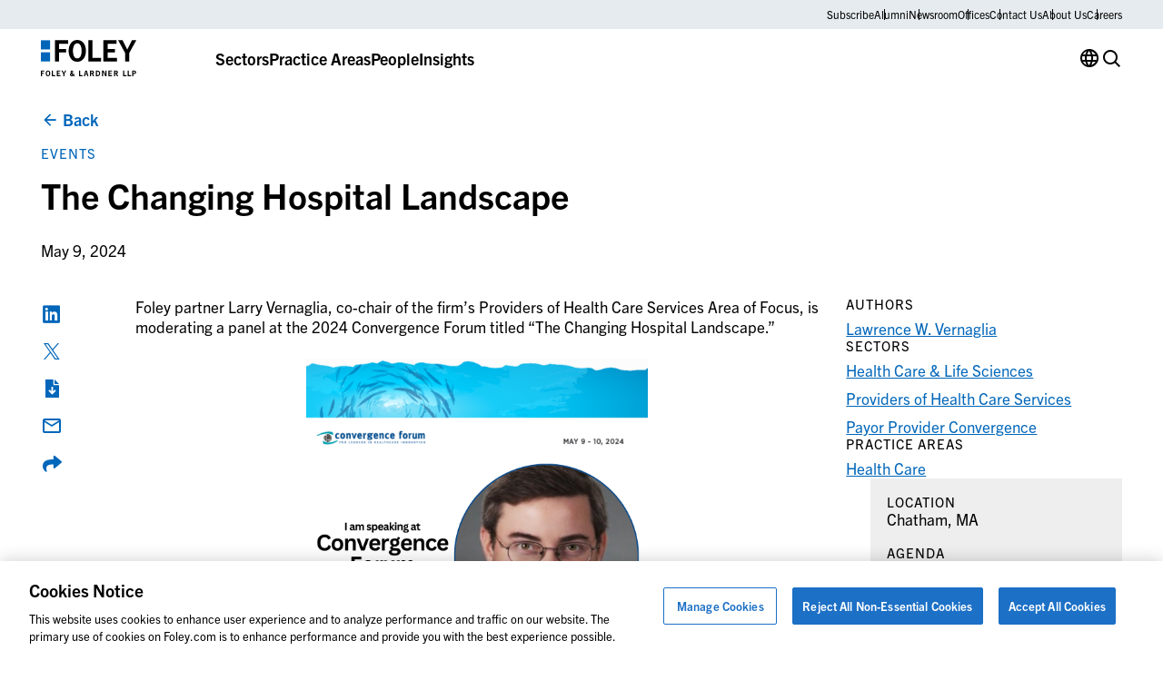

--- FILE ---
content_type: text/html; charset=UTF-8
request_url: https://www.foley.com/insights/events/2024/05/changing-hospital-landscape/
body_size: 18576
content:

<!DOCTYPE html>
<html lang="en-US" class="no-js">
	<head>
		<meta charset="UTF-8"/>
		<meta name="viewport" content="width=device-width, initial-scale=1.0"/>

		<meta name="viewport" content="width=device-width, initial-scale=1.0">
<meta name='robots' content='index, follow, max-image-preview:large, max-snippet:-1, max-video-preview:-1' />

	<!-- This site is optimized with the Yoast SEO plugin v26.7 - https://yoast.com/wordpress/plugins/seo/ -->
	<title>The Changing Hospital Landscape | Foley &amp; Lardner</title>
	<meta name="description" content="Foley partner Larry Vernaglia, co-chair of the firm’s Providers of Health Care Services Area of Focus, is moderating a panel at the 2024 Convergence Forum titled “The Changing Hospital Landscape.”" />
	<link rel="canonical" href="https://www.foley.com/insights/events/2024/05/changing-hospital-landscape/" />
	<meta property="og:locale" content="en_US" />
	<meta property="og:type" content="article" />
	<meta property="og:title" content="The Changing Hospital Landscape | Foley &amp; Lardner" />
	<meta property="og:description" content="Foley partner Larry Vernaglia, co-chair of the firm’s Providers of Health Care Services Area of Focus, is moderating a panel at the 2024 Convergence Forum titled “The Changing Hospital Landscape.”" />
	<meta property="og:url" content="https://www.foley.com/insights/events/2024/05/changing-hospital-landscape/" />
	<meta property="og:site_name" content="Foley &amp; Lardner LLP" />
	<meta property="article:published_time" content="2024-04-23T14:51:30+00:00" />
	<meta property="article:modified_time" content="2024-04-23T14:51:33+00:00" />
	<meta property="og:image" content="https://www.foley.com/wp-content/uploads/2023/09/hospitalcorridor1414x1414.jpg" />
	<meta property="og:image:width" content="1414" />
	<meta property="og:image:height" content="1414" />
	<meta property="og:image:type" content="image/jpeg" />
	<meta name="author" content="bklemm@foley.com" />
	<meta name="twitter:card" content="summary_large_image" />
	<meta name="twitter:label1" content="Written by" />
	<meta name="twitter:data1" content="bklemm@foley.com" />
	<meta name="twitter:label2" content="Est. reading time" />
	<meta name="twitter:data2" content="1 minute" />
	<script type="application/ld+json" class="yoast-schema-graph">{"@context":"https://schema.org","@graph":[{"@type":"Article","@id":"https://www.foley.com/insights/events/2024/05/changing-hospital-landscape/#article","isPartOf":{"@id":"https://www.foley.com/insights/events/2024/05/changing-hospital-landscape/"},"author":{"name":"bklemm@foley.com","@id":"https://www.foley.com/#/schema/person/eb255ca1ce138b4566325aa99fea7423"},"headline":"The Changing Hospital Landscape","datePublished":"2024-04-23T14:51:30+00:00","dateModified":"2024-04-23T14:51:33+00:00","mainEntityOfPage":{"@id":"https://www.foley.com/insights/events/2024/05/changing-hospital-landscape/"},"wordCount":95,"image":{"@id":"https://www.foley.com/insights/events/2024/05/changing-hospital-landscape/#primaryimage"},"thumbnailUrl":"https://www.foley.com/wp-content/uploads/2024/04/Vernaglia.png","inLanguage":"en-US"},{"@type":"WebPage","@id":"https://www.foley.com/insights/events/2024/05/changing-hospital-landscape/","url":"https://www.foley.com/insights/events/2024/05/changing-hospital-landscape/","name":"The Changing Hospital Landscape | Foley & Lardner","isPartOf":{"@id":"https://www.foley.com/#website"},"primaryImageOfPage":{"@id":"https://www.foley.com/insights/events/2024/05/changing-hospital-landscape/#primaryimage"},"image":{"@id":"https://www.foley.com/insights/events/2024/05/changing-hospital-landscape/#primaryimage"},"thumbnailUrl":"https://www.foley.com/wp-content/uploads/2024/04/Vernaglia.png","datePublished":"2024-04-23T14:51:30+00:00","dateModified":"2024-04-23T14:51:33+00:00","author":{"@id":"https://www.foley.com/#/schema/person/eb255ca1ce138b4566325aa99fea7423"},"description":"Foley partner Larry Vernaglia, co-chair of the firm’s Providers of Health Care Services Area of Focus, is moderating a panel at the 2024 Convergence Forum titled “The Changing Hospital Landscape.”","breadcrumb":{"@id":"https://www.foley.com/insights/events/2024/05/changing-hospital-landscape/#breadcrumb"},"inLanguage":"en-US","potentialAction":[{"@type":"ReadAction","target":["https://www.foley.com/insights/events/2024/05/changing-hospital-landscape/"]}]},{"@type":"ImageObject","inLanguage":"en-US","@id":"https://www.foley.com/insights/events/2024/05/changing-hospital-landscape/#primaryimage","url":"https://www.foley.com/wp-content/uploads/2024/04/Vernaglia.png","contentUrl":"https://www.foley.com/wp-content/uploads/2024/04/Vernaglia.png","width":1080,"height":1080,"caption":"Promotional graphic featuring Larry Vernaglia, Partner at Foley & Lardner, a leading corporate law office, as a speaker at Convergence Forum 2024 on May 9-10. Click \"Learn More\" for event details."},{"@type":"BreadcrumbList","@id":"https://www.foley.com/insights/events/2024/05/changing-hospital-landscape/#breadcrumb","itemListElement":[{"@type":"ListItem","position":1,"name":"Home","item":"https://www.foley.com/"},{"@type":"ListItem","position":2,"name":"Insights","item":"https://www.foley.com/insights/"},{"@type":"ListItem","position":3,"name":"The Changing Hospital Landscape"}]},{"@type":"WebSite","@id":"https://www.foley.com/#website","url":"https://www.foley.com/","name":"Foley &amp; Lardner LLP","description":"Legal services in Boston, Massachusetts","potentialAction":[{"@type":"SearchAction","target":{"@type":"EntryPoint","urlTemplate":"https://www.foley.com/?s={search_term_string}"},"query-input":{"@type":"PropertyValueSpecification","valueRequired":true,"valueName":"search_term_string"}}],"inLanguage":"en-US"},{"@type":"Person","@id":"https://www.foley.com/#/schema/person/eb255ca1ce138b4566325aa99fea7423","name":"bklemm@foley.com"}]}</script>
	<!-- / Yoast SEO plugin. -->


<link rel='dns-prefetch' href='//clientweb.passle.net' />
<link rel='dns-prefetch' href='//static.addtoany.com' />
<link rel='dns-prefetch' href='//use.typekit.net' />
<script>
window._wpemojiSettings = {"baseUrl":"https:\/\/s.w.org\/images\/core\/emoji\/16.0.1\/72x72\/","ext":".png","svgUrl":"https:\/\/s.w.org\/images\/core\/emoji\/16.0.1\/svg\/","svgExt":".svg","source":{"concatemoji":"https:\/\/www.foley.com\/wp-includes\/js\/wp-emoji-release.min.js?ver=7d1254db9c7becbdbf7f21bfeb4eb11d"}};
/*! This file is auto-generated */
!function(s,n){var o,i,e;function c(e){try{var t={supportTests:e,timestamp:(new Date).valueOf()};sessionStorage.setItem(o,JSON.stringify(t))}catch(e){}}function p(e,t,n){e.clearRect(0,0,e.canvas.width,e.canvas.height),e.fillText(t,0,0);var t=new Uint32Array(e.getImageData(0,0,e.canvas.width,e.canvas.height).data),a=(e.clearRect(0,0,e.canvas.width,e.canvas.height),e.fillText(n,0,0),new Uint32Array(e.getImageData(0,0,e.canvas.width,e.canvas.height).data));return t.every(function(e,t){return e===a[t]})}function u(e,t){e.clearRect(0,0,e.canvas.width,e.canvas.height),e.fillText(t,0,0);for(var n=e.getImageData(16,16,1,1),a=0;a<n.data.length;a++)if(0!==n.data[a])return!1;return!0}function f(e,t,n,a){switch(t){case"flag":return n(e,"\ud83c\udff3\ufe0f\u200d\u26a7\ufe0f","\ud83c\udff3\ufe0f\u200b\u26a7\ufe0f")?!1:!n(e,"\ud83c\udde8\ud83c\uddf6","\ud83c\udde8\u200b\ud83c\uddf6")&&!n(e,"\ud83c\udff4\udb40\udc67\udb40\udc62\udb40\udc65\udb40\udc6e\udb40\udc67\udb40\udc7f","\ud83c\udff4\u200b\udb40\udc67\u200b\udb40\udc62\u200b\udb40\udc65\u200b\udb40\udc6e\u200b\udb40\udc67\u200b\udb40\udc7f");case"emoji":return!a(e,"\ud83e\udedf")}return!1}function g(e,t,n,a){var r="undefined"!=typeof WorkerGlobalScope&&self instanceof WorkerGlobalScope?new OffscreenCanvas(300,150):s.createElement("canvas"),o=r.getContext("2d",{willReadFrequently:!0}),i=(o.textBaseline="top",o.font="600 32px Arial",{});return e.forEach(function(e){i[e]=t(o,e,n,a)}),i}function t(e){var t=s.createElement("script");t.src=e,t.defer=!0,s.head.appendChild(t)}"undefined"!=typeof Promise&&(o="wpEmojiSettingsSupports",i=["flag","emoji"],n.supports={everything:!0,everythingExceptFlag:!0},e=new Promise(function(e){s.addEventListener("DOMContentLoaded",e,{once:!0})}),new Promise(function(t){var n=function(){try{var e=JSON.parse(sessionStorage.getItem(o));if("object"==typeof e&&"number"==typeof e.timestamp&&(new Date).valueOf()<e.timestamp+604800&&"object"==typeof e.supportTests)return e.supportTests}catch(e){}return null}();if(!n){if("undefined"!=typeof Worker&&"undefined"!=typeof OffscreenCanvas&&"undefined"!=typeof URL&&URL.createObjectURL&&"undefined"!=typeof Blob)try{var e="postMessage("+g.toString()+"("+[JSON.stringify(i),f.toString(),p.toString(),u.toString()].join(",")+"));",a=new Blob([e],{type:"text/javascript"}),r=new Worker(URL.createObjectURL(a),{name:"wpTestEmojiSupports"});return void(r.onmessage=function(e){c(n=e.data),r.terminate(),t(n)})}catch(e){}c(n=g(i,f,p,u))}t(n)}).then(function(e){for(var t in e)n.supports[t]=e[t],n.supports.everything=n.supports.everything&&n.supports[t],"flag"!==t&&(n.supports.everythingExceptFlag=n.supports.everythingExceptFlag&&n.supports[t]);n.supports.everythingExceptFlag=n.supports.everythingExceptFlag&&!n.supports.flag,n.DOMReady=!1,n.readyCallback=function(){n.DOMReady=!0}}).then(function(){return e}).then(function(){var e;n.supports.everything||(n.readyCallback(),(e=n.source||{}).concatemoji?t(e.concatemoji):e.wpemoji&&e.twemoji&&(t(e.twemoji),t(e.wpemoji)))}))}((window,document),window._wpemojiSettings);
</script>
<style id='wp-emoji-styles-inline-css'>

	img.wp-smiley, img.emoji {
		display: inline !important;
		border: none !important;
		box-shadow: none !important;
		height: 1em !important;
		width: 1em !important;
		margin: 0 0.07em !important;
		vertical-align: -0.1em !important;
		background: none !important;
		padding: 0 !important;
	}
</style>
<style id='wp-block-library-inline-css'>
:root{--wp-admin-theme-color:#007cba;--wp-admin-theme-color--rgb:0,124,186;--wp-admin-theme-color-darker-10:#006ba1;--wp-admin-theme-color-darker-10--rgb:0,107,161;--wp-admin-theme-color-darker-20:#005a87;--wp-admin-theme-color-darker-20--rgb:0,90,135;--wp-admin-border-width-focus:2px;--wp-block-synced-color:#7a00df;--wp-block-synced-color--rgb:122,0,223;--wp-bound-block-color:var(--wp-block-synced-color)}@media (min-resolution:192dpi){:root{--wp-admin-border-width-focus:1.5px}}.wp-element-button{cursor:pointer}:root{--wp--preset--font-size--normal:16px;--wp--preset--font-size--huge:42px}:root .has-very-light-gray-background-color{background-color:#eee}:root .has-very-dark-gray-background-color{background-color:#313131}:root .has-very-light-gray-color{color:#eee}:root .has-very-dark-gray-color{color:#313131}:root .has-vivid-green-cyan-to-vivid-cyan-blue-gradient-background{background:linear-gradient(135deg,#00d084,#0693e3)}:root .has-purple-crush-gradient-background{background:linear-gradient(135deg,#34e2e4,#4721fb 50%,#ab1dfe)}:root .has-hazy-dawn-gradient-background{background:linear-gradient(135deg,#faaca8,#dad0ec)}:root .has-subdued-olive-gradient-background{background:linear-gradient(135deg,#fafae1,#67a671)}:root .has-atomic-cream-gradient-background{background:linear-gradient(135deg,#fdd79a,#004a59)}:root .has-nightshade-gradient-background{background:linear-gradient(135deg,#330968,#31cdcf)}:root .has-midnight-gradient-background{background:linear-gradient(135deg,#020381,#2874fc)}.has-regular-font-size{font-size:1em}.has-larger-font-size{font-size:2.625em}.has-normal-font-size{font-size:var(--wp--preset--font-size--normal)}.has-huge-font-size{font-size:var(--wp--preset--font-size--huge)}.has-text-align-center{text-align:center}.has-text-align-left{text-align:left}.has-text-align-right{text-align:right}#end-resizable-editor-section{display:none}.aligncenter{clear:both}.items-justified-left{justify-content:flex-start}.items-justified-center{justify-content:center}.items-justified-right{justify-content:flex-end}.items-justified-space-between{justify-content:space-between}.screen-reader-text{border:0;clip-path:inset(50%);height:1px;margin:-1px;overflow:hidden;padding:0;position:absolute;width:1px;word-wrap:normal!important}.screen-reader-text:focus{background-color:#ddd;clip-path:none;color:#444;display:block;font-size:1em;height:auto;left:5px;line-height:normal;padding:15px 23px 14px;text-decoration:none;top:5px;width:auto;z-index:100000}html :where(.has-border-color){border-style:solid}html :where([style*=border-top-color]){border-top-style:solid}html :where([style*=border-right-color]){border-right-style:solid}html :where([style*=border-bottom-color]){border-bottom-style:solid}html :where([style*=border-left-color]){border-left-style:solid}html :where([style*=border-width]){border-style:solid}html :where([style*=border-top-width]){border-top-style:solid}html :where([style*=border-right-width]){border-right-style:solid}html :where([style*=border-bottom-width]){border-bottom-style:solid}html :where([style*=border-left-width]){border-left-style:solid}html :where(img[class*=wp-image-]){height:auto;max-width:100%}:where(figure){margin:0 0 1em}html :where(.is-position-sticky){--wp-admin--admin-bar--position-offset:var(--wp-admin--admin-bar--height,0px)}@media screen and (max-width:600px){html :where(.is-position-sticky){--wp-admin--admin-bar--position-offset:0px}}
</style>
<link rel='stylesheet' id='dashicons-css' href='https://www.foley.com/wp-includes/css/dashicons.min.css?ver=7d1254db9c7becbdbf7f21bfeb4eb11d' media='all' />
<link rel='stylesheet' id='ep_general_styles-css' href='https://www.foley.com/wp-content/plugins/elasticpress/dist/css/general-styles.css?ver=66295efe92a630617c00' media='all' />
<link rel='stylesheet' id='weglot-css-css' href='https://www.foley.com/wp-content/plugins/weglot/dist/css/front-css.css?ver=5.2' media='all' />
<link rel='stylesheet' id='new-flag-css-css' href='https://www.foley.com/wp-content/plugins/weglot/dist/css/new-flags.css?ver=5.2' media='all' />
<link rel='stylesheet' id='fonts-css' href='//use.typekit.net/djs2sbj.css' media='all' />
<link rel='stylesheet' id='theme-styles-css' href='https://www.foley.com/wp-content/themes/propel/dist/styles.css?ver=1768502866' media='all' />
<link rel='stylesheet' id='elasticpress-autosuggest-css' href='https://www.foley.com/wp-content/plugins/elasticpress/dist/css/autosuggest-styles.css?ver=d87f34a78edccbda21b1' media='all' />
<link rel='stylesheet' id='core-button-css' href='https://www.foley.com/wp-content/themes/propel/dist/core-blocks/button.css?ver=1768502865' media='all' />
<link rel='stylesheet' id='core-image-css' href='https://www.foley.com/wp-content/themes/propel/dist/core-blocks/image.css?ver=1768502865' media='all' />
<link rel='stylesheet' id='core-buttons-css' href='https://www.foley.com/wp-content/themes/propel/dist/core-blocks/buttons.css?ver=1768502865' media='all' />
<link rel='stylesheet' id='post-card-css' href='https://www.foley.com/wp-content/themes/propel/dist/components/post-card.css?ver=1768502865' media='all' />
<link rel='stylesheet' id='blog-related-style-css' href='https://www.foley.com/wp-content/themes/propel/dist/acf-blocks/blog-related.css?ver=1713445246' media='all' />
<link rel='stylesheet' id='content-style-css' href='https://www.foley.com/wp-content/themes/propel/dist/acf-blocks/content.css?ver=1710765509' media='all' />
<link rel='stylesheet' id='footer-style-css' href='https://www.foley.com/wp-content/themes/propel/dist/acf-blocks/footer.css?ver=1710765510' media='all' />
<link rel='stylesheet' id='hero-post-style-css' href='https://www.foley.com/wp-content/themes/propel/dist/acf-blocks/hero-post.css?ver=1726576776' media='all' />
<link rel='stylesheet' id='people-card-css' href='https://www.foley.com/wp-content/themes/propel/dist/components/people-card.css?ver=1768502865' media='all' />
<link rel='stylesheet' id='sliders-css' href='https://www.foley.com/wp-content/themes/propel/dist/components/sliders.css?ver=1768502865' media='all' />
<link rel='stylesheet' id='people-related-style-css' href='https://www.foley.com/wp-content/themes/propel/dist/acf-blocks/people-related.css?ver=1726576776' media='all' />
<link rel='stylesheet' id='primary-navigation-style-css' href='https://www.foley.com/wp-content/themes/propel/dist/acf-blocks/primary-navigation.css?ver=1768239859' media='all' />
<link rel='stylesheet' id='back-to-top-css' href='https://www.foley.com/wp-content/themes/propel/dist/components/back-to-top.css?ver=1768502864' media='all' />
<link rel='stylesheet' id='gravity-forms-css' href='https://www.foley.com/wp-content/themes/propel/dist/components/gravity-forms.css?ver=1768502864' media='all' />
<link rel='stylesheet' id='text-sidebar-css' href='https://www.foley.com/wp-content/themes/propel/dist/components/text-sidebar.css?ver=1768502865' media='all' />
<link rel='stylesheet' id='lightbox-css' href='https://www.foley.com/wp-content/themes/propel/dist/components/lightbox.css?ver=1768502865' media='all' />
<link rel='stylesheet' id='share-icons-css' href='https://www.foley.com/wp-content/themes/propel/dist/components/share-icons.css?ver=1768502865' media='all' />
<link rel='stylesheet' id='text-sidebar-post-insights-style-css' href='https://www.foley.com/wp-content/themes/propel/dist/acf-blocks/text-sidebar-post-insights.css?ver=1710765512' media='all' />
<link rel='stylesheet' id='footer-bottom-style-css' href='https://www.foley.com/wp-content/themes/propel/dist/acf-blocks/footer-bottom.css?ver=1710765509' media='all' />
<link rel='stylesheet' id='footer-column-style-css' href='https://www.foley.com/wp-content/themes/propel/dist/acf-blocks/footer-column.css?ver=1710765509' media='all' />
<link rel='stylesheet' id='footer-top-style-css' href='https://www.foley.com/wp-content/themes/propel/dist/acf-blocks/footer-top.css?ver=1710765510' media='all' />
<script src="https://www.foley.com/wp-content/plugins/weglot/dist/front-js.js?ver=5.2" id="wp-weglot-js-js"></script>
<script src="https://www.foley.com/wp-includes/js/jquery/jquery.min.js?ver=3.7.1" id="jquery-core-js"></script>
<script src="https://www.foley.com/wp-includes/js/jquery/jquery-migrate.min.js?ver=3.4.1" id="jquery-migrate-js"></script>
<link rel="https://api.w.org/" href="https://www.foley.com/wp-json/" /><link rel="alternate" title="JSON" type="application/json" href="https://www.foley.com/wp-json/wp/v2/posts/106815" /><link rel="EditURI" type="application/rsd+xml" title="RSD" href="https://www.foley.com/xmlrpc.php?rsd" />
<link rel='shortlink' href='https://www.foley.com/?p=106815' />
<link rel="alternate" title="oEmbed (JSON)" type="application/json+oembed" href="https://www.foley.com/wp-json/oembed/1.0/embed?url=https%3A%2F%2Fwww.foley.com%2Finsights%2Fevents%2F2024%2F05%2Fchanging-hospital-landscape%2F" />
<link rel="alternate" title="oEmbed (XML)" type="text/xml+oembed" href="https://www.foley.com/wp-json/oembed/1.0/embed?url=https%3A%2F%2Fwww.foley.com%2Finsights%2Fevents%2F2024%2F05%2Fchanging-hospital-landscape%2F&#038;format=xml" />
<!-- --------- START PLUGIN REVENUECLOUDFX-WP - HEADER SCRIPTS --------- -->
	<!-- RCFX - Primary Tracking Script -->
	<script type='text/javascript' data-registered="mcfx-plugin">
		/* global RCFX */
		(function (w,d,o,u,a,m) {
			w[o]=w[o]||function(){(w[o].q=w[o].q||[]).push(arguments);
			},w[o].e=1*new Date();w[o].u=u;a=d.createElement('script'),
			m=d.getElementsByTagName('script')[0];a.async=1;
			a.src=u+'/mcfx.js';m.parentNode.insertBefore(a, m);
		})(window, document, 'mcfx', 'https://fl.foley.com');
		mcfx('create', 45583 );
	</script>
	<!-- Helper Script -->
	<script type='text/javascript' data-registered="mcfx-plugin" >
		/* global RCFX */
		window.mcfxCaptureCustomFormData = function( data, formId='form-from-mcfxCaptureCustomFormData', dataFxId = null ) {
			const formEl = document.createElement('form');
			formEl.id = formId;
			// avoids duplication for pseudo forms
			formEl.setAttribute('data-fx-id', dataFxId || formId );
			for ( const field of data ) {
				const fieldEl = document.createElement('input');
				fieldEl.type = 'hidden';
				for ( const key in field ) {
					fieldEl[key] = field[key];
				}
				formEl.appendChild(fieldEl);
			}
			mcfx( 'capture', formEl );
		}
		/**
		 * This script will add a hidden input to all forms on the page with the submission id
		 * In order for this to work as intended, it has to happen after mcfx is initialized.
		 */
		window.addEventListener('mcfx:initialized', function() {
			document.querySelectorAll('form').forEach( nodeForm => {
				mcfx( t => {
					const nodeHiddenInput = document.createElement('input')
					nodeHiddenInput.setAttribute('name', '_mcfx_submission_id')
					nodeHiddenInput.setAttribute('type', 'hidden')
					nodeHiddenInput.setAttribute('value', t.modules.forms.getSubmissionId( nodeForm ))
					nodeForm.appendChild( nodeHiddenInput )
				})
			})
		})
	</script>
<!-- --------- END PLUGIN REVENUECLOUDFX-WP - HEADER SCRIPTS --------- -->

<link rel="alternate" href="https://www.foley.com/insights/events/2024/05/changing-hospital-landscape/" hreflang="en"/>
<link rel="alternate" href="https://www.foley.com/es/insights/events/2024/05/changing-hospital-landscape/" hreflang="es"/>
<link rel="alternate" href="https://www.foley.com/zh/insights/events/2024/05/changing-hospital-landscape/" hreflang="zh"/>
<link rel="alternate" href="https://www.foley.com/ja/insights/events/2024/05/changing-hospital-landscape/" hreflang="ja"/>
<link rel="alternate" href="https://www.foley.com/fr/insights/events/2024/05/changing-hospital-landscape/" hreflang="fr"/>
<link rel="alternate" href="https://www.foley.com/ko/insights/events/2024/05/changing-hospital-landscape/" hreflang="ko"/>
<link rel="alternate" href="https://www.foley.com/de/insights/events/2024/05/changing-hospital-landscape/" hreflang="de"/>
<link rel="alternate" href="https://www.foley.com/pt/insights/events/2024/05/changing-hospital-landscape/" hreflang="pt"/>
<link rel="alternate" href="https://www.foley.com/nl/insights/events/2024/05/changing-hospital-landscape/" hreflang="nl"/>
<script type="application/json" id="weglot-data">{"website":"https:\/\/www.foley.com\/","uid":"94c18812b8","project_slug":"foley-production","language_from":"en","language_from_custom_flag":null,"language_from_custom_name":null,"excluded_paths":[],"excluded_blocks":[],"custom_settings":{"button_style":{"is_dropdown":true,"flag_type":"rectangle_mat","with_name":true,"full_name":true,"custom_css":"","with_flags":false},"wp_user_version":"5.2","translate_email":false,"translate_search":false,"translate_amp":false,"switchers":[{"templates":{"name":"default","hash":"095ffb8d22f66be52959023fa4eeb71a05f20f73"},"location":[],"style":{"with_flags":false,"flag_type":"rectangle_mat","with_name":true,"full_name":true,"is_dropdown":true}}],"definitions":[]},"pending_translation_enabled":false,"curl_ssl_check_enabled":true,"custom_css":null,"languages":[{"language_to":"es","custom_code":null,"custom_name":null,"custom_local_name":null,"provider":null,"enabled":true,"automatic_translation_enabled":true,"deleted_at":null,"connect_host_destination":null,"custom_flag":null},{"language_to":"zh","custom_code":null,"custom_name":null,"custom_local_name":null,"provider":null,"enabled":true,"automatic_translation_enabled":true,"deleted_at":null,"connect_host_destination":null,"custom_flag":null},{"language_to":"ja","custom_code":null,"custom_name":null,"custom_local_name":null,"provider":null,"enabled":true,"automatic_translation_enabled":true,"deleted_at":null,"connect_host_destination":null,"custom_flag":null},{"language_to":"fr","custom_code":null,"custom_name":null,"custom_local_name":null,"provider":null,"enabled":true,"automatic_translation_enabled":true,"deleted_at":null,"connect_host_destination":null,"custom_flag":null},{"language_to":"ko","custom_code":null,"custom_name":null,"custom_local_name":null,"provider":null,"enabled":true,"automatic_translation_enabled":true,"deleted_at":null,"connect_host_destination":null,"custom_flag":null},{"language_to":"de","custom_code":null,"custom_name":null,"custom_local_name":null,"provider":null,"enabled":true,"automatic_translation_enabled":true,"deleted_at":null,"connect_host_destination":null,"custom_flag":null},{"language_to":"pt","custom_code":null,"custom_name":null,"custom_local_name":null,"provider":null,"enabled":true,"automatic_translation_enabled":true,"deleted_at":null,"connect_host_destination":null,"custom_flag":null},{"language_to":"nl","custom_code":null,"custom_name":null,"custom_local_name":null,"provider":null,"enabled":true,"automatic_translation_enabled":true,"deleted_at":null,"connect_host_destination":null,"custom_flag":null}],"organization_slug":"foley-enterprise-workspace","api_domain":"cdn-api-weglot.com","product":"1.0","current_language":"en","switcher_links":{"en":"https:\/\/www.foley.com\/insights\/events\/2024\/05\/changing-hospital-landscape\/","es":"https:\/\/www.foley.com\/es\/insights\/events\/2024\/05\/changing-hospital-landscape\/","zh":"https:\/\/www.foley.com\/zh\/insights\/events\/2024\/05\/changing-hospital-landscape\/","ja":"https:\/\/www.foley.com\/ja\/insights\/events\/2024\/05\/changing-hospital-landscape\/","fr":"https:\/\/www.foley.com\/fr\/insights\/events\/2024\/05\/changing-hospital-landscape\/","ko":"https:\/\/www.foley.com\/ko\/insights\/events\/2024\/05\/changing-hospital-landscape\/","de":"https:\/\/www.foley.com\/de\/insights\/events\/2024\/05\/changing-hospital-landscape\/","pt":"https:\/\/www.foley.com\/pt\/insights\/events\/2024\/05\/changing-hospital-landscape\/","nl":"https:\/\/www.foley.com\/nl\/insights\/events\/2024\/05\/changing-hospital-landscape\/"},"original_path":"\/insights\/events\/2024\/05\/changing-hospital-landscape\/"}</script><meta name="google-site-verification" content="fkLRU5lMzuZzW8HLB3GQ9VUsoAHIotS0cWBJUQBgF5Y" />


<!-- Google Tag Manager -->
<script>(function(w,d,s,l,i){w[l]=w[l]||[];w[l].push({'gtm.start':
new Date().getTime(),event:'gtm.js'});var f=d.getElementsByTagName(s)[0],
j=d.createElement(s),dl=l!='dataLayer'?'&l='+l:'';j.async=true;j.src=
'https://www.googletagmanager.com/gtm.js?id='+i+dl;f.parentNode.insertBefore(j,f);
})(window,document,'script','dataLayer','GTM-WSZZGNK');</script>
<!-- End Google Tag Manager -->

<!--ZoomInfo Script-->			<style id="wpsp-style-frontend"></style>
			<link rel="icon" href="https://www.foley.com/wp-content/uploads/2024/11/cropped-Foley-Favicon-1-32x32.png" sizes="32x32" />
<link rel="icon" href="https://www.foley.com/wp-content/uploads/2024/11/cropped-Foley-Favicon-1-192x192.png" sizes="192x192" />
<link rel="apple-touch-icon" href="https://www.foley.com/wp-content/uploads/2024/11/cropped-Foley-Favicon-1-180x180.png" />
<meta name="msapplication-TileImage" content="https://www.foley.com/wp-content/uploads/2024/11/cropped-Foley-Favicon-1-270x270.png" />
	</head>

<body class="wp-singular post-template-default single single-post postid-106815 single-format-standard wp-theme-propel wp-schema-pro-2.10.6" style="--alert-bar-height: 0px;">
<!-- Google Tag Manager (noscript) -->
<noscript><iframe src="https://www.googletagmanager.com/ns.html?id=GTM-WSZZGNK"
height="0" width="0" style="display:none;visibility:hidden"></iframe></noscript>
<!-- End Google Tag Manager (noscript) -->
	<div id="page">
		<div id="top"></div>

		

		<header class="primary-header">
			
<div class="block-primary-navigation bg-transparent">
	<div class="block-primary-navigation__utility-bar">
		<div class="container">
						<div class="block-primary-navigation__utility-bar-links">
										<a href="https://pssle.co/foley-lardner/s/102iebc" class="block-primary-navigation__utility-bar-link" target="_blank">
							Subscribe						</a>
															<a href="https://alumni.foley.com/login/" class="block-primary-navigation__utility-bar-link" target="_blank">
							Alumni						</a>
															<a href="/newsroom" class="block-primary-navigation__utility-bar-link" target="">
							Newsroom						</a>
															<a href="/offices" class="block-primary-navigation__utility-bar-link" target="">
							Offices						</a>
															<a href="/contact-us" class="block-primary-navigation__utility-bar-link" target="">
							Contact Us						</a>
															<a href="/about-us" class="block-primary-navigation__utility-bar-link" target="">
							About Us						</a>
															<a href="/careers" class="block-primary-navigation__utility-bar-link" target="">
							Careers						</a>
												</div>
					</div>
	</div>
	<div class="block-primary-navigation__header">
		<div class="container">
							<a href="https://www.foley.com/">
					<img decoding="async" width="105" height="40" src="https://www.foley.com/wp-content/uploads/2026/01/foley_logo_color-1.svg" class="block-primary-navigation__header-logo" alt="" />				</a>
			
			<button class="block-primary-navigation__hamburger btn-hamburger" aria-label="Toggle Menu">
				<span></span>
				<span></span>
				<span></span>
			</button>

			<div class="block-primary-navigation__mobile-menu-wrapper">
				<div class="block-primary-navigation__mobile-menu-header">
					<button class="block-primary-navigation__mobile-menu-header-back icon-chev-left">All</button>
					<span class="block-primary-navigation__mobile-menu-header-title">Sectors</span>
				</div>

				<div class="block-primary-navigation__mobile-menu">
					

<div class="block-primary-navigation__header-links">
	

<div class="block-primary-navigation__header-link">
	

<div class="wp-block-button is-style-tertiary block-primary-navigation__header-link-button"><a class="wp-block-button__link wp-element-button" href="/sectors/">Sectors</a></div>



<div class="block-primary-navigation__dropdown block-primary-navigation__dropdown-cards" aria-hidden="true">
	<div class="container">
					<div class="block-primary-navigation__dropdown-cards-columns">
									<div class="block-primary-navigation__dropdown-cards-column">
													<a href="/sectors/energy/" class="block-primary-navigation__dropdown-card">
								<div class="block-primary-navigation__dropdown-card-text">
									<p class="block-primary-navigation__dropdown-card-title ">
										Energy &amp; Infrastructure									</p>
																			<p class="block-primary-navigation__dropdown-card-description">
											Innovation in Energy &amp; Infrastructure										</p>
																	</div>
								<img fetchpriority="high" decoding="async" width="2560" height="1709" src="https://www.foley.com/wp-content/uploads/2025/03/energyinfrastructure.jpg" class="block-primary-navigation__dropdown-card-image" alt="Aerial view of a city at night with illuminated grid-like streets and buildings under a cloudy sky, lines and dots digitally added to emphasize the city grid layout, reflecting the structured precision found in top law offices." srcset="https://www.foley.com/wp-content/uploads/2025/03/energyinfrastructure.jpg 2560w, https://www.foley.com/wp-content/uploads/2025/03/energyinfrastructure-1534x1024.jpg 1534w, https://www.foley.com/wp-content/uploads/2025/03/energyinfrastructure-768x513.jpg 768w, https://www.foley.com/wp-content/uploads/2025/03/energyinfrastructure-1536x1025.jpg 1536w, https://www.foley.com/wp-content/uploads/2025/03/energyinfrastructure-2048x1367.jpg 2048w, https://www.foley.com/wp-content/uploads/2025/03/energyinfrastructure-1680x1122.jpg 1680w, https://www.foley.com/wp-content/uploads/2025/03/energyinfrastructure-1312x876.jpg 1312w, https://www.foley.com/wp-content/uploads/2025/03/energyinfrastructure-864x577.jpg 864w, https://www.foley.com/wp-content/uploads/2025/03/energyinfrastructure-752x502.jpg 752w, https://www.foley.com/wp-content/uploads/2025/03/energyinfrastructure-640x427.jpg 640w, https://www.foley.com/wp-content/uploads/2025/03/energyinfrastructure-528x352.jpg 528w, https://www.foley.com/wp-content/uploads/2025/03/energyinfrastructure-416x278.jpg 416w, https://www.foley.com/wp-content/uploads/2025/03/energyinfrastructure-719x480.jpg 719w, https://www.foley.com/wp-content/uploads/2025/03/energyinfrastructure-200x134.jpg 200w, https://www.foley.com/wp-content/uploads/2025/03/energyinfrastructure-900x601.jpg 900w, https://www.foley.com/wp-content/uploads/2025/03/energyinfrastructure-570x381.jpg 570w, https://www.foley.com/wp-content/uploads/2025/03/energyinfrastructure-144x96.jpg 144w" sizes="(max-width: 2560px) 100vw, 2560px" />							</a>
						
													<div class="block-primary-navigation__dropdown-links">
																	<a href="/sectors/airport-aviation/" class="block-primary-navigation__dropdown-link">
																					<span class="">
												Airport &amp; Aviation											</span>
																							<p class="block-primary-navigation__dropdown-link-description">
													Aviation &amp; Aircraft Transactions												</p>
																														</a>
																	<a href="/sectors/food-beverage/" class="block-primary-navigation__dropdown-link">
																					<span class="">
												Food &amp; Beverage											</span>
																							<p class="block-primary-navigation__dropdown-link-description">
													Regulatory Compliance, Food Safety												</p>
																														</a>
																	<a href="/sectors/retail/" class="block-primary-navigation__dropdown-link">
																					<span class="">
												Retail											</span>
																							<p class="block-primary-navigation__dropdown-link-description">
													Infringement Litigation, Leasing												</p>
																														</a>
															</div>
											</div>
									<div class="block-primary-navigation__dropdown-cards-column">
													<a href="/sector/health-care-life-sciences/" class="block-primary-navigation__dropdown-card">
								<div class="block-primary-navigation__dropdown-card-text">
									<p class="block-primary-navigation__dropdown-card-title ">
										Health Care &amp; Life Sciences									</p>
																			<p class="block-primary-navigation__dropdown-card-description">
											Advances in Health Care &amp; Life Sciences										</p>
																	</div>
								<img decoding="async" width="2560" height="1898" src="https://www.foley.com/wp-content/uploads/2026/01/heatlhcare-1293077413-1.jpg" class="block-primary-navigation__dropdown-card-image" alt="" srcset="https://www.foley.com/wp-content/uploads/2026/01/heatlhcare-1293077413-1.jpg 2560w, https://www.foley.com/wp-content/uploads/2026/01/heatlhcare-1293077413-1-1381x1024.jpg 1381w, https://www.foley.com/wp-content/uploads/2026/01/heatlhcare-1293077413-1-768x569.jpg 768w, https://www.foley.com/wp-content/uploads/2026/01/heatlhcare-1293077413-1-1536x1139.jpg 1536w, https://www.foley.com/wp-content/uploads/2026/01/heatlhcare-1293077413-1-2048x1518.jpg 2048w, https://www.foley.com/wp-content/uploads/2026/01/heatlhcare-1293077413-1-1680x1246.jpg 1680w, https://www.foley.com/wp-content/uploads/2026/01/heatlhcare-1293077413-1-1312x973.jpg 1312w, https://www.foley.com/wp-content/uploads/2026/01/heatlhcare-1293077413-1-864x641.jpg 864w, https://www.foley.com/wp-content/uploads/2026/01/heatlhcare-1293077413-1-752x558.jpg 752w, https://www.foley.com/wp-content/uploads/2026/01/heatlhcare-1293077413-1-640x475.jpg 640w, https://www.foley.com/wp-content/uploads/2026/01/heatlhcare-1293077413-1-528x391.jpg 528w, https://www.foley.com/wp-content/uploads/2026/01/heatlhcare-1293077413-1-416x308.jpg 416w, https://www.foley.com/wp-content/uploads/2026/01/heatlhcare-1293077413-1-647x480.jpg 647w, https://www.foley.com/wp-content/uploads/2026/01/heatlhcare-1293077413-1-200x148.jpg 200w, https://www.foley.com/wp-content/uploads/2026/01/heatlhcare-1293077413-1-900x667.jpg 900w, https://www.foley.com/wp-content/uploads/2026/01/heatlhcare-1293077413-1-570x423.jpg 570w, https://www.foley.com/wp-content/uploads/2026/01/heatlhcare-1293077413-1-144x107.jpg 144w" sizes="(max-width: 2560px) 100vw, 2560px" />							</a>
						
													<div class="block-primary-navigation__dropdown-links">
																	<a href="/sectors/cannabis/" class="block-primary-navigation__dropdown-link">
																					<span class="">
												Cannabis											</span>
																							<p class="block-primary-navigation__dropdown-link-description">
													Banking &amp; Finance, Cannabis Litigation												</p>
																														</a>
																	<a href="/sectors/hospitality-leisure/" class="block-primary-navigation__dropdown-link">
																					<span class="">
												Hospitality &amp; Leisure											</span>
																							<p class="block-primary-navigation__dropdown-link-description">
													Hotels &amp; Resorts, Golf Clubs												</p>
																														</a>
																	<a href="/sectors/sports/" class="block-primary-navigation__dropdown-link">
																					<span class="">
												Sports &amp; Entertainment											</span>
																							<p class="block-primary-navigation__dropdown-link-description">
													Sports Facility Development, Media Deals												</p>
																														</a>
															</div>
											</div>
									<div class="block-primary-navigation__dropdown-cards-column">
													<a href="/sectors/innovative-technology/" class="block-primary-navigation__dropdown-card">
								<div class="block-primary-navigation__dropdown-card-text">
									<p class="block-primary-navigation__dropdown-card-title ">
										Innovative Technology									</p>
																			<p class="block-primary-navigation__dropdown-card-description">
											Leveraging AI, Cloud Computing, Genomics										</p>
																	</div>
								<img decoding="async" width="2560" height="1440" src="https://www.foley.com/wp-content/uploads/2026/01/tech-1371766825-1.jpg" class="block-primary-navigation__dropdown-card-image" alt="" srcset="https://www.foley.com/wp-content/uploads/2026/01/tech-1371766825-1.jpg 2560w, https://www.foley.com/wp-content/uploads/2026/01/tech-1371766825-1-410x232.jpg 410w, https://www.foley.com/wp-content/uploads/2026/01/tech-1371766825-1-1680x945.jpg 1680w, https://www.foley.com/wp-content/uploads/2026/01/tech-1371766825-1-768x432.jpg 768w, https://www.foley.com/wp-content/uploads/2026/01/tech-1371766825-1-1536x864.jpg 1536w, https://www.foley.com/wp-content/uploads/2026/01/tech-1371766825-1-2048x1152.jpg 2048w, https://www.foley.com/wp-content/uploads/2026/01/tech-1371766825-1-1312x738.jpg 1312w, https://www.foley.com/wp-content/uploads/2026/01/tech-1371766825-1-864x486.jpg 864w, https://www.foley.com/wp-content/uploads/2026/01/tech-1371766825-1-752x423.jpg 752w, https://www.foley.com/wp-content/uploads/2026/01/tech-1371766825-1-640x360.jpg 640w, https://www.foley.com/wp-content/uploads/2026/01/tech-1371766825-1-528x297.jpg 528w, https://www.foley.com/wp-content/uploads/2026/01/tech-1371766825-1-416x234.jpg 416w, https://www.foley.com/wp-content/uploads/2026/01/tech-1371766825-1-853x480.jpg 853w, https://www.foley.com/wp-content/uploads/2026/01/tech-1371766825-1-200x113.jpg 200w, https://www.foley.com/wp-content/uploads/2026/01/tech-1371766825-1-900x506.jpg 900w, https://www.foley.com/wp-content/uploads/2026/01/tech-1371766825-1-570x321.jpg 570w, https://www.foley.com/wp-content/uploads/2026/01/tech-1371766825-1-144x81.jpg 144w, https://www.foley.com/wp-content/uploads/2026/01/tech-1371766825-1-304x172.jpg 304w" sizes="(max-width: 2560px) 100vw, 2560px" />							</a>
						
													<div class="block-primary-navigation__dropdown-links">
																	<a href="/sectors/family-offices/" class="block-primary-navigation__dropdown-link">
																					<span class="">
												Family Offices											</span>
																							<p class="block-primary-navigation__dropdown-link-description">
													Generational Wealth, Wealth Management												</p>
																														</a>
																	<a href="/sectors/maritime/" class="block-primary-navigation__dropdown-link">
																					<span class="">
												Maritime											</span>
																							<p class="block-primary-navigation__dropdown-link-description">
													Offshore Oil &amp; Gas, Admiralty Law												</p>
																														</a>
															</div>
											</div>
									<div class="block-primary-navigation__dropdown-cards-column">
													<a href="/sectors/manufacturing/" class="block-primary-navigation__dropdown-card">
								<div class="block-primary-navigation__dropdown-card-text">
									<p class="block-primary-navigation__dropdown-card-title ">
										Manufacturing									</p>
																			<p class="block-primary-navigation__dropdown-card-description">
											End-to-End Business Solutions										</p>
																	</div>
								<img decoding="async" width="2560" height="1707" src="https://www.foley.com/wp-content/uploads/2026/01/manuf-1284745314-1.jpg" class="block-primary-navigation__dropdown-card-image" alt="" srcset="https://www.foley.com/wp-content/uploads/2026/01/manuf-1284745314-1.jpg 2560w, https://www.foley.com/wp-content/uploads/2026/01/manuf-1284745314-1-1536x1024.jpg 1536w, https://www.foley.com/wp-content/uploads/2026/01/manuf-1284745314-1-768x512.jpg 768w, https://www.foley.com/wp-content/uploads/2026/01/manuf-1284745314-1-2048x1366.jpg 2048w, https://www.foley.com/wp-content/uploads/2026/01/manuf-1284745314-1-1680x1120.jpg 1680w, https://www.foley.com/wp-content/uploads/2026/01/manuf-1284745314-1-1312x875.jpg 1312w, https://www.foley.com/wp-content/uploads/2026/01/manuf-1284745314-1-864x576.jpg 864w, https://www.foley.com/wp-content/uploads/2026/01/manuf-1284745314-1-752x501.jpg 752w, https://www.foley.com/wp-content/uploads/2026/01/manuf-1284745314-1-640x427.jpg 640w, https://www.foley.com/wp-content/uploads/2026/01/manuf-1284745314-1-528x352.jpg 528w, https://www.foley.com/wp-content/uploads/2026/01/manuf-1284745314-1-416x277.jpg 416w, https://www.foley.com/wp-content/uploads/2026/01/manuf-1284745314-1-720x480.jpg 720w, https://www.foley.com/wp-content/uploads/2026/01/manuf-1284745314-1-200x133.jpg 200w, https://www.foley.com/wp-content/uploads/2026/01/manuf-1284745314-1-900x600.jpg 900w, https://www.foley.com/wp-content/uploads/2026/01/manuf-1284745314-1-570x380.jpg 570w, https://www.foley.com/wp-content/uploads/2026/01/manuf-1284745314-1-144x96.jpg 144w" sizes="(max-width: 2560px) 100vw, 2560px" />							</a>
						
													<div class="block-primary-navigation__dropdown-links">
																	<a href="/sectors/fashion-apparel-beauty/" class="block-primary-navigation__dropdown-link">
																					<span class="">
												Fashion, Apparel &amp; Beauty											</span>
																							<p class="block-primary-navigation__dropdown-link-description">
													Trademark, Manufacturing, Supply Chain												</p>
																														</a>
																	<a href="/sectors/racial-justice-equity/" class="block-primary-navigation__dropdown-link">
																					<span class="">
												Racial Justice &amp; Equity											</span>
																							<p class="block-primary-navigation__dropdown-link-description">
													Public Affairs, Small Business Services												</p>
																														</a>
															</div>
											</div>
							</div>
		
					<div class="block-primary-navigation__all-link wp-block-button is-style-tertiary wp-block-button--small wp-block-button--icon-right" style="--buttonIcon: var(--icon-arrow-right)">
				<a href="/sectors/" class="wp-block-button__link">
					All Sectors				</a>
			</div>
			</div>
</div>


</div>



<div class="block-primary-navigation__header-link">
	

<div class="wp-block-button is-style-tertiary block-primary-navigation__header-link-button"><a class="wp-block-button__link wp-element-button" href="/practice-areas/">Practice Areas</a></div>



<div class="block-primary-navigation__dropdown block-primary-navigation__dropdown-tabs" aria-hidden="true">
	<div class="container">
					<div class="block-primary-navigation__dropdown-tabs-changer">
				<div class="block-primary-navigation__dropdown-tabs-buttons">
											<button class="block-primary-navigation__dropdown-tabs-button icon-chev-right active" 
							data-tab-index="0" 
							aria-expanded="true"
							aria-controls="block-primary-navigation__dropdown-tabs-tab-0"
						>
															<span class="block-primary-navigation__dropdown-tabs-button-title">
									Corporate								</span>
														
													</button>
											<button class="block-primary-navigation__dropdown-tabs-button icon-chev-right " 
							data-tab-index="1" 
							aria-expanded="false"
							aria-controls="block-primary-navigation__dropdown-tabs-tab-1"
						>
															<span class="block-primary-navigation__dropdown-tabs-button-title">
									Intellectual Property								</span>
														
													</button>
											<button class="block-primary-navigation__dropdown-tabs-button icon-chev-right " 
							data-tab-index="2" 
							aria-expanded="false"
							aria-controls="block-primary-navigation__dropdown-tabs-tab-2"
						>
															<span class="block-primary-navigation__dropdown-tabs-button-title">
									Litigation								</span>
														
													</button>
					
											<div class="wp-block-button is-style-tertiary wp-block-button--small wp-block-button--icon-right" style="--buttonIcon: var(--icon-arrow-right)">
							<a href="/practice-areas/" class="wp-block-button__link">
								All Practice Areas							</a>
						</div>
									</div>
				
				<div class="block-primary-navigation__dropdown-tabs-content">
											<div class="block-primary-navigation__dropdown-tabs-tab" 
							id="block-primary-navigation__dropdown-tabs-tab-0"
							data-tab-index="0" 
							role="tabpanel"
							aria-hidden="false"
						>
							
							<div class="block-primary-navigation__dropdown-tabs-tab-header">
								<span class="block-primary-navigation__dropdown-tabs-tab-header-title">Corporate</span>
								<span class="block-primary-navigation__dropdown-tabs-tab-header-description"></span>
							</div>
					
															<div class="wp-block-button is-style-tertiary wp-block-button--icon-right block-primary-navigation__dropdown-tabs-overview-link" style="--buttonIcon: var(--icon-arrow-right)">
									<a href="/practice-areas/corporate/" class="wp-block-button__link block-primary-navigation__dropdown-tabs-overview-link">
										Corporate Overview									</a>
								</div>
							
															<div class="block-primary-navigation__dropdown-tabs-tab-links">
																			<div class="block-primary-navigation__dropdown-tabs-tab-link-container">
											<a href="/practice-areas/corporate/transactions/capital-markets-public-company-advisory/" class="block-primary-navigation__dropdown-tabs-tab-link">
																									<span class="block-primary-navigation__dropdown-tabs-tab-link-title">
														Capital Markets &amp; Public Company Advisory													</span>
												
																									<span class="block-primary-navigation__dropdown-tabs-tab-link-description">
														Equity, Debt, Governance, Transactions													</span>
																							</a>
										</div>
																			<div class="block-primary-navigation__dropdown-tabs-tab-link-container">
											<a href="/practice-area/corporate/employee-benefits--executive-compensation/" class="block-primary-navigation__dropdown-tabs-tab-link">
																									<span class="block-primary-navigation__dropdown-tabs-tab-link-title">
														Employee Benefits &amp; Executive Compensation													</span>
												
																									<span class="block-primary-navigation__dropdown-tabs-tab-link-description">
														Health Plans, 401 (k), and Pension Plans													</span>
																							</a>
										</div>
																			<div class="block-primary-navigation__dropdown-tabs-tab-link-container">
											<a href="/practice-area/corporate/environmental/" class="block-primary-navigation__dropdown-tabs-tab-link">
																									<span class="block-primary-navigation__dropdown-tabs-tab-link-title">
														Environmental													</span>
												
																									<span class="block-primary-navigation__dropdown-tabs-tab-link-description">
														Permitting, Environmental Litigation													</span>
																							</a>
										</div>
																			<div class="block-primary-navigation__dropdown-tabs-tab-link-container">
											<a href="/practice-areas/corporate/environmental-social-and-governance-esg/" class="block-primary-navigation__dropdown-tabs-tab-link">
																									<span class="block-primary-navigation__dropdown-tabs-tab-link-title">
														Environmental, Social, and Governance (ESG)													</span>
												
																									<span class="block-primary-navigation__dropdown-tabs-tab-link-description">
														Impact Investing, Energy Transition													</span>
																							</a>
										</div>
																			<div class="block-primary-navigation__dropdown-tabs-tab-link-container">
											<a href="/practice-areas/corporate/estate-planning/" class="block-primary-navigation__dropdown-tabs-tab-link">
																									<span class="block-primary-navigation__dropdown-tabs-tab-link-title">
														Estate Planning													</span>
												
																									<span class="block-primary-navigation__dropdown-tabs-tab-link-description">
														Family Offices, Wealth Management, Trust													</span>
																							</a>
										</div>
																			<div class="block-primary-navigation__dropdown-tabs-tab-link-container">
											<a href="/practice-areas/corporate/finance/" class="block-primary-navigation__dropdown-tabs-tab-link">
																									<span class="block-primary-navigation__dropdown-tabs-tab-link-title">
														Finance													</span>
												
																									<span class="block-primary-navigation__dropdown-tabs-tab-link-description">
														Financial Institutions, Public Private Partnerships													</span>
																							</a>
										</div>
																			<div class="block-primary-navigation__dropdown-tabs-tab-link-container">
											<a href="/practice-areas/corporate/private-equity-venture-capital/fund-formation-investment-management/" class="block-primary-navigation__dropdown-tabs-tab-link">
																									<span class="block-primary-navigation__dropdown-tabs-tab-link-title">
														Fund Formation &amp; Investment Management													</span>
												
																									<span class="block-primary-navigation__dropdown-tabs-tab-link-description">
														GPs, LPs, Middle Market Investment													</span>
																							</a>
										</div>
																			<div class="block-primary-navigation__dropdown-tabs-tab-link-container">
											<a href="/practice-areas/corporate/government-solutions/" class="block-primary-navigation__dropdown-tabs-tab-link">
																									<span class="block-primary-navigation__dropdown-tabs-tab-link-title">
														Government Solutions													</span>
												
																									<span class="block-primary-navigation__dropdown-tabs-tab-link-description">
														Lobbying, Policy, State Attorneys General													</span>
																							</a>
										</div>
																			<div class="block-primary-navigation__dropdown-tabs-tab-link-container">
											<a href="/practice-areas/corporate/health-care/" class="block-primary-navigation__dropdown-tabs-tab-link">
																									<span class="block-primary-navigation__dropdown-tabs-tab-link-title">
														Health Care													</span>
												
																									<span class="block-primary-navigation__dropdown-tabs-tab-link-description">
														Health Care Regulatory and Transactions													</span>
																							</a>
										</div>
																			<div class="block-primary-navigation__dropdown-tabs-tab-link-container">
											<a href="/practice-areas/corporate/insurance/" class="block-primary-navigation__dropdown-tabs-tab-link">
																									<span class="block-primary-navigation__dropdown-tabs-tab-link-title">
														Insurance													</span>
												
																									<span class="block-primary-navigation__dropdown-tabs-tab-link-description">
														Reinsurance, Insurance Transactions 													</span>
																							</a>
										</div>
																			<div class="block-primary-navigation__dropdown-tabs-tab-link-container">
											<a href="/practice-areas/corporate/private-equity" class="block-primary-navigation__dropdown-tabs-tab-link">
																									<span class="block-primary-navigation__dropdown-tabs-tab-link-title">
														Private Equity													</span>
												
																									<span class="block-primary-navigation__dropdown-tabs-tab-link-description">
														Middle Market PE, Investment Lifecycle													</span>
																							</a>
										</div>
																			<div class="block-primary-navigation__dropdown-tabs-tab-link-container">
											<a href="/practice-areas/corporate/real-estate/" class="block-primary-navigation__dropdown-tabs-tab-link">
																									<span class="block-primary-navigation__dropdown-tabs-tab-link-title">
														Real Estate													</span>
												
																									<span class="block-primary-navigation__dropdown-tabs-tab-link-description">
														Real Estate Law, Commercial Development													</span>
																							</a>
										</div>
																			<div class="block-primary-navigation__dropdown-tabs-tab-link-container">
											<a href="/practice-areas/corporate/securities-commodities--exchange-regulation/" class="block-primary-navigation__dropdown-tabs-tab-link">
																									<span class="block-primary-navigation__dropdown-tabs-tab-link-title">
														Securities, Commodities &amp; Exchange Regulation													</span>
												
																									<span class="block-primary-navigation__dropdown-tabs-tab-link-description">
														Securities Law, Commodities													</span>
																							</a>
										</div>
																			<div class="block-primary-navigation__dropdown-tabs-tab-link-container">
											<a href="/practice-areas/corporate/taxation/" class="block-primary-navigation__dropdown-tabs-tab-link">
																									<span class="block-primary-navigation__dropdown-tabs-tab-link-title">
														Taxation													</span>
												
																									<span class="block-primary-navigation__dropdown-tabs-tab-link-description">
														State and Local Tax, Opportunity Zones													</span>
																							</a>
										</div>
																			<div class="block-primary-navigation__dropdown-tabs-tab-link-container">
											<a href="/practice-areas/corporate/transactions/" class="block-primary-navigation__dropdown-tabs-tab-link">
																									<span class="block-primary-navigation__dropdown-tabs-tab-link-title">
														Transactions													</span>
												
																									<span class="block-primary-navigation__dropdown-tabs-tab-link-description">
														Mergers and Acquisitions													</span>
																							</a>
										</div>
																			<div class="block-primary-navigation__dropdown-tabs-tab-link-container">
											<a href="/practice-areas/corporate/private-equity-venture-capital/venture--growth-capital/" class="block-primary-navigation__dropdown-tabs-tab-link">
																									<span class="block-primary-navigation__dropdown-tabs-tab-link-title">
														Venture &amp; Growth Capital													</span>
												
																									<span class="block-primary-navigation__dropdown-tabs-tab-link-description">
														Angel Funds, Venture Funds													</span>
																							</a>
										</div>
																	</div>
													</div>
											<div class="block-primary-navigation__dropdown-tabs-tab" 
							id="block-primary-navigation__dropdown-tabs-tab-1"
							data-tab-index="1" 
							role="tabpanel"
							aria-hidden="true"
						>
							
							<div class="block-primary-navigation__dropdown-tabs-tab-header">
								<span class="block-primary-navigation__dropdown-tabs-tab-header-title">Intellectual Property</span>
								<span class="block-primary-navigation__dropdown-tabs-tab-header-description"></span>
							</div>
					
															<div class="wp-block-button is-style-tertiary wp-block-button--icon-right block-primary-navigation__dropdown-tabs-overview-link" style="--buttonIcon: var(--icon-arrow-right)">
									<a href="/practice-areas/intellectual-property/" class="wp-block-button__link block-primary-navigation__dropdown-tabs-overview-link">
										Intellectual Property Overview									</a>
								</div>
							
															<div class="block-primary-navigation__dropdown-tabs-tab-links">
																			<div class="block-primary-navigation__dropdown-tabs-tab-link-container">
											<a href="/practice-areas/intellectual-property/business-method--software-patents/" class="block-primary-navigation__dropdown-tabs-tab-link">
																									<span class="block-primary-navigation__dropdown-tabs-tab-link-title">
														Business Method &amp; Software Patents													</span>
												
																									<span class="block-primary-navigation__dropdown-tabs-tab-link-description">
														Software Patent Counseling and Litigation													</span>
																							</a>
										</div>
																			<div class="block-primary-navigation__dropdown-tabs-tab-link-container">
											<a href="/practice-areas/intellectual-property/chemical-biotechnology--pharmaceutical/" class="block-primary-navigation__dropdown-tabs-tab-link">
																									<span class="block-primary-navigation__dropdown-tabs-tab-link-title">
														Chemical, Biotechnology &amp; Pharmaceutical													</span>
												
																									<span class="block-primary-navigation__dropdown-tabs-tab-link-description">
														Full Cycle Patent Strategy and Services													</span>
																							</a>
										</div>
																			<div class="block-primary-navigation__dropdown-tabs-tab-link-container">
											<a href="/practice-areas/intellectual-property/cybersecurity/" class="block-primary-navigation__dropdown-tabs-tab-link">
																									<span class="block-primary-navigation__dropdown-tabs-tab-link-title">
														Cybersecurity													</span>
												
																									<span class="block-primary-navigation__dropdown-tabs-tab-link-description">
														Cyber Risk Mitigation and Response													</span>
																							</a>
										</div>
																			<div class="block-primary-navigation__dropdown-tabs-tab-link-container">
											<a href="/practice-areas/intellectual-property/electronics/" class="block-primary-navigation__dropdown-tabs-tab-link">
																									<span class="block-primary-navigation__dropdown-tabs-tab-link-title">
														Electronics													</span>
												
																									<span class="block-primary-navigation__dropdown-tabs-tab-link-description">
														Full Cycle Patent Strategy and Services													</span>
																							</a>
										</div>
																			<div class="block-primary-navigation__dropdown-tabs-tab-link-container">
											<a href="/practice-areas/intellectual-property/green-energy-technologies/" class="block-primary-navigation__dropdown-tabs-tab-link">
																									<span class="block-primary-navigation__dropdown-tabs-tab-link-title">
														Green Energy Technologies													</span>
												
																									<span class="block-primary-navigation__dropdown-tabs-tab-link-description">
														Cleantech, Smart Grid, Biofuels													</span>
																							</a>
										</div>
																			<div class="block-primary-navigation__dropdown-tabs-tab-link-container">
											<a href="/practice-areas/intellectual-property/ip-asset-management/" class="block-primary-navigation__dropdown-tabs-tab-link">
																									<span class="block-primary-navigation__dropdown-tabs-tab-link-title">
														IP Asset Management													</span>
												
																									<span class="block-primary-navigation__dropdown-tabs-tab-link-description">
														IP Portfolio Strategy and Management													</span>
																							</a>
										</div>
																			<div class="block-primary-navigation__dropdown-tabs-tab-link-container">
											<a href="/practice-areas/intellectual-property/ip-due-diligence/" class="block-primary-navigation__dropdown-tabs-tab-link">
																									<span class="block-primary-navigation__dropdown-tabs-tab-link-title">
														IP Due Diligence													</span>
												
																									<span class="block-primary-navigation__dropdown-tabs-tab-link-description">
														IP Audit, Investment, and Monetization													</span>
																							</a>
										</div>
																			<div class="block-primary-navigation__dropdown-tabs-tab-link-container">
											<a href="/practice-areas/intellectual-property/ip-litigation/" class="block-primary-navigation__dropdown-tabs-tab-link">
																									<span class="block-primary-navigation__dropdown-tabs-tab-link-title">
														IP Litigation													</span>
												
																									<span class="block-primary-navigation__dropdown-tabs-tab-link-description">
														IP Asset Enforcement and Defense													</span>
																							</a>
										</div>
																			<div class="block-primary-navigation__dropdown-tabs-tab-link-container">
											<a href="/practice-areas/intellectual-property/itc-section-337-proceedings/" class="block-primary-navigation__dropdown-tabs-tab-link">
																									<span class="block-primary-navigation__dropdown-tabs-tab-link-title">
														ITC Section 337 Proceedings													</span>
												
																									<span class="block-primary-navigation__dropdown-tabs-tab-link-description">
														IP Import Infringement Investigations													</span>
																							</a>
										</div>
																			<div class="block-primary-navigation__dropdown-tabs-tab-link-container">
											<a href="/practice-areas/intellectual-property/mechanical--electromechanical-technologies/" class="block-primary-navigation__dropdown-tabs-tab-link">
																									<span class="block-primary-navigation__dropdown-tabs-tab-link-title">
														Mechanical &amp; Electromechanical Technologies													</span>
												
																									<span class="block-primary-navigation__dropdown-tabs-tab-link-description">
														Full Cycle Patent Strategy and Services													</span>
																							</a>
										</div>
																			<div class="block-primary-navigation__dropdown-tabs-tab-link-container">
											<a href="/practice-areas/intellectual-property/ptab-trials/" class="block-primary-navigation__dropdown-tabs-tab-link">
																									<span class="block-primary-navigation__dropdown-tabs-tab-link-title">
														PTAB Trials													</span>
												
																									<span class="block-primary-navigation__dropdown-tabs-tab-link-description">
														Post-Grant Proceedings													</span>
																							</a>
										</div>
																			<div class="block-primary-navigation__dropdown-tabs-tab-link-container">
											<a href="/practice-areas/intellectual-property/technology-transactions-cybersecurity-privacy/" class="block-primary-navigation__dropdown-tabs-tab-link">
																									<span class="block-primary-navigation__dropdown-tabs-tab-link-title">
														Technology Transactions, Cybersecurity, and Privacy													</span>
												
																									<span class="block-primary-navigation__dropdown-tabs-tab-link-description">
														IT Contracting and Data Governance													</span>
																							</a>
										</div>
																			<div class="block-primary-navigation__dropdown-tabs-tab-link-container">
											<a href="/practice-areas/intellectual-property/trademark-copyright--advertising-counseling/" class="block-primary-navigation__dropdown-tabs-tab-link">
																									<span class="block-primary-navigation__dropdown-tabs-tab-link-title">
														Trademark, Copyright &amp; Advertising Counseling													</span>
												
																									<span class="block-primary-navigation__dropdown-tabs-tab-link-description">
														Trademark Protection, Copyright Defense													</span>
																							</a>
										</div>
																	</div>
													</div>
											<div class="block-primary-navigation__dropdown-tabs-tab" 
							id="block-primary-navigation__dropdown-tabs-tab-2"
							data-tab-index="2" 
							role="tabpanel"
							aria-hidden="true"
						>
							
							<div class="block-primary-navigation__dropdown-tabs-tab-header">
								<span class="block-primary-navigation__dropdown-tabs-tab-header-title">Litigation</span>
								<span class="block-primary-navigation__dropdown-tabs-tab-header-description"></span>
							</div>
					
															<div class="wp-block-button is-style-tertiary wp-block-button--icon-right block-primary-navigation__dropdown-tabs-overview-link" style="--buttonIcon: var(--icon-arrow-right)">
									<a href="/practice-areas/litigation/" class="wp-block-button__link block-primary-navigation__dropdown-tabs-overview-link">
										Litigation Overview									</a>
								</div>
							
															<div class="block-primary-navigation__dropdown-tabs-tab-links">
																			<div class="block-primary-navigation__dropdown-tabs-tab-link-container">
											<a href="/practice-areas/litigation/antitrust-competition/" class="block-primary-navigation__dropdown-tabs-tab-link">
																									<span class="block-primary-navigation__dropdown-tabs-tab-link-title">
														Antitrust &amp; Competition													</span>
												
																									<span class="block-primary-navigation__dropdown-tabs-tab-link-description">
														Antitrust Litigation, Antitrust Regulation													</span>
																							</a>
										</div>
																			<div class="block-primary-navigation__dropdown-tabs-tab-link-container">
											<a href="/practice-areas/litigation/appellate/" class="block-primary-navigation__dropdown-tabs-tab-link">
																									<span class="block-primary-navigation__dropdown-tabs-tab-link-title">
														Appellate													</span>
												
																									<span class="block-primary-navigation__dropdown-tabs-tab-link-description">
														Appellate Attorneys													</span>
																							</a>
										</div>
																			<div class="block-primary-navigation__dropdown-tabs-tab-link-container">
											<a href="/practice-areas/litigation/bankruptcy--business-reorganizations/" class="block-primary-navigation__dropdown-tabs-tab-link">
																									<span class="block-primary-navigation__dropdown-tabs-tab-link-title">
														Bankruptcy &amp; Business Reorganizations													</span>
												
																									<span class="block-primary-navigation__dropdown-tabs-tab-link-description">
														Asset Acquisition, Restructuring													</span>
																							</a>
										</div>
																			<div class="block-primary-navigation__dropdown-tabs-tab-link-container">
											<a href="/practice-areas/litigation/commercial-litigation/" class="block-primary-navigation__dropdown-tabs-tab-link">
																									<span class="block-primary-navigation__dropdown-tabs-tab-link-title">
														Commercial Litigation													</span>
												
																									<span class="block-primary-navigation__dropdown-tabs-tab-link-description">
														Bet the Company Litigation, eDiscovery													</span>
																							</a>
										</div>
																			<div class="block-primary-navigation__dropdown-tabs-tab-link-container">
											<a href="/practice-areas/litigation/construction/" class="block-primary-navigation__dropdown-tabs-tab-link">
																									<span class="block-primary-navigation__dropdown-tabs-tab-link-title">
														Construction													</span>
												
																									<span class="block-primary-navigation__dropdown-tabs-tab-link-description">
														Construction Litigation, Arbitrations													</span>
																							</a>
										</div>
																			<div class="block-primary-navigation__dropdown-tabs-tab-link-container">
											<a href="/practice-areas/litigation/consumer-law-finance--class-action/" class="block-primary-navigation__dropdown-tabs-tab-link">
																									<span class="block-primary-navigation__dropdown-tabs-tab-link-title">
														Consumer Law, Finance &amp; Class Action Group													</span>
												
																									<span class="block-primary-navigation__dropdown-tabs-tab-link-description">
														Consumer Class Action Defense													</span>
																							</a>
										</div>
																			<div class="block-primary-navigation__dropdown-tabs-tab-link-container">
											<a href="/practice-areas/litigation/distribution--franchise/" class="block-primary-navigation__dropdown-tabs-tab-link">
																									<span class="block-primary-navigation__dropdown-tabs-tab-link-title">
														Distribution &amp; Franchise													</span>
												
																									<span class="block-primary-navigation__dropdown-tabs-tab-link-description">
														Antitrust and Competition, Trademarks													</span>
																							</a>
										</div>
																			<div class="block-primary-navigation__dropdown-tabs-tab-link-container">
											<a href="/practice-areas/litigation/energy-litigation/" class="block-primary-navigation__dropdown-tabs-tab-link">
																									<span class="block-primary-navigation__dropdown-tabs-tab-link-title">
														Energy Litigation													</span>
												
																									<span class="block-primary-navigation__dropdown-tabs-tab-link-description">
														Oil &amp; Gas Litigation, Dispute Resolution													</span>
																							</a>
										</div>
																			<div class="block-primary-navigation__dropdown-tabs-tab-link-container">
											<a href="/practice-areas/litigation/government-enforcement-defense--investigations/" class="block-primary-navigation__dropdown-tabs-tab-link">
																									<span class="block-primary-navigation__dropdown-tabs-tab-link-title">
														Government Enforcement Defense &amp; Investigations													</span>
												
																									<span class="block-primary-navigation__dropdown-tabs-tab-link-description">
														False Claims Act, International Trade													</span>
																							</a>
										</div>
																			<div class="block-primary-navigation__dropdown-tabs-tab-link-container">
											<a href="/sectors/health-care-life-sciences/health-care-litigation/" class="block-primary-navigation__dropdown-tabs-tab-link">
																									<span class="block-primary-navigation__dropdown-tabs-tab-link-title">
														Health Care Litigation													</span>
												
																									<span class="block-primary-navigation__dropdown-tabs-tab-link-description">
														Dispute Resolution, Civil Lawsuits													</span>
																							</a>
										</div>
																			<div class="block-primary-navigation__dropdown-tabs-tab-link-container">
											<a href="/sectors/hospitality-leisure/hospitality-litigation/" class="block-primary-navigation__dropdown-tabs-tab-link">
																									<span class="block-primary-navigation__dropdown-tabs-tab-link-title">
														Hospitality Litigation													</span>
												
																									<span class="block-primary-navigation__dropdown-tabs-tab-link-description">
														TCPA Compliance, Franchise Disputes													</span>
																							</a>
										</div>
																			<div class="block-primary-navigation__dropdown-tabs-tab-link-container">
											<a href="/practice-areas/litigation/insurance--reinsurance-litigation/" class="block-primary-navigation__dropdown-tabs-tab-link">
																									<span class="block-primary-navigation__dropdown-tabs-tab-link-title">
														Insurance &amp; Reinsurance Litigation													</span>
												
																									<span class="block-primary-navigation__dropdown-tabs-tab-link-description">
														Casualty Insurance, Insurance Fraud													</span>
																							</a>
										</div>
																			<div class="block-primary-navigation__dropdown-tabs-tab-link-container">
											<a href="/practice-areas/litigation/international-arbitration/" class="block-primary-navigation__dropdown-tabs-tab-link">
																									<span class="block-primary-navigation__dropdown-tabs-tab-link-title">
														International Arbitration													</span>
												
																									<span class="block-primary-navigation__dropdown-tabs-tab-link-description">
														Cross-Border Dispute Resolution													</span>
																							</a>
										</div>
																			<div class="block-primary-navigation__dropdown-tabs-tab-link-container">
											<a href="/practice-areas/litigation/labor--employment/" class="block-primary-navigation__dropdown-tabs-tab-link">
																									<span class="block-primary-navigation__dropdown-tabs-tab-link-title">
														Labor &amp; Employment													</span>
												
																									<span class="block-primary-navigation__dropdown-tabs-tab-link-description">
														Union/Employer Matters, Harassment Claims													</span>
																							</a>
										</div>
																			<div class="block-primary-navigation__dropdown-tabs-tab-link-container">
											<a href="/practice-areas/litigation/privacy-security--information-management/" class="block-primary-navigation__dropdown-tabs-tab-link">
																									<span class="block-primary-navigation__dropdown-tabs-tab-link-title">
														Privacy, Security &amp; Information Management													</span>
												
																									<span class="block-primary-navigation__dropdown-tabs-tab-link-description">
														Privacy Litigation, Privacy Compliance													</span>
																							</a>
										</div>
																			<div class="block-primary-navigation__dropdown-tabs-tab-link-container">
											<a href="/practice-areas/litigation/product-liability/" class="block-primary-navigation__dropdown-tabs-tab-link">
																									<span class="block-primary-navigation__dropdown-tabs-tab-link-title">
														Product Liability													</span>
												
																									<span class="block-primary-navigation__dropdown-tabs-tab-link-description">
														Life Sciences Product Liability													</span>
																							</a>
										</div>
																			<div class="block-primary-navigation__dropdown-tabs-tab-link-container">
											<a href="/practice-areas/litigation/securities-enforcement--litigation/" class="block-primary-navigation__dropdown-tabs-tab-link">
																									<span class="block-primary-navigation__dropdown-tabs-tab-link-title">
														Securities Enforcement &amp; Litigation													</span>
												
																									<span class="block-primary-navigation__dropdown-tabs-tab-link-description">
														SEC Enforcement, Auditor Defense													</span>
																							</a>
										</div>
																			<div class="block-primary-navigation__dropdown-tabs-tab-link-container">
											<a href="/practice-areas/litigation/tax-controversy/" class="block-primary-navigation__dropdown-tabs-tab-link">
																									<span class="block-primary-navigation__dropdown-tabs-tab-link-title">
														Tax Controversy													</span>
												
																									<span class="block-primary-navigation__dropdown-tabs-tab-link-description">
														Tax Dispute, Tax Audit, Tax Litigation													</span>
																							</a>
										</div>
																			<div class="block-primary-navigation__dropdown-tabs-tab-link-container">
											<a href="/practice-areas/litigation/trade-secret-noncompete-litigation/" class="block-primary-navigation__dropdown-tabs-tab-link">
																									<span class="block-primary-navigation__dropdown-tabs-tab-link-title">
														Trade Secret Noncompete Litigation													</span>
												
																									<span class="block-primary-navigation__dropdown-tabs-tab-link-description">
														Unfair Competition, Noncompete Agreement													</span>
																							</a>
										</div>
																			<div class="block-primary-navigation__dropdown-tabs-tab-link-container">
											<a href="/practice-areas/litigation/trial-team/" class="block-primary-navigation__dropdown-tabs-tab-link">
																									<span class="block-primary-navigation__dropdown-tabs-tab-link-title">
														Trial Team													</span>
												
																									<span class="block-primary-navigation__dropdown-tabs-tab-link-description">
														Federal &amp; State Courts, Jury Trials													</span>
																							</a>
										</div>
																	</div>
													</div>
									</div>
			</div>
			</div>
</div>


</div>



<div class="block-primary-navigation__header-link">
	

<div class="wp-block-button is-style-tertiary block-primary-navigation__header-link-button"><a class="wp-block-button__link wp-element-button" href="/people/">People</a></div>


</div>



<div class="block-primary-navigation__header-link">
	

<div class="wp-block-button is-style-tertiary block-primary-navigation__header-link-button"><a class="wp-block-button__link wp-element-button" href="/insights/">Insights</a></div>


</div>


</div>



					<div class="block-primary-navigation__header-buttons">
						<div class="block-primary-navigation__header-button-wrapper">
							<button class="block-primary-navigation__header-buttons-language icon-language">
								<span>Language</span>
							</button>
							<div class="block-primary-navigation__header-button-dropdown" aria-expanded="false">
								<span class="wgcurrent wg-li weglot-lang weglot-language" data-code-language="en" data-wg-notranslate>English</span><a class="wg-li weglot-lang weglot-language" data-code-language="es" data-wg-notranslate href="https://www.foley.com/es/insights/events/2024/05/changing-hospital-landscape/">Spanish</a><a class="wg-li weglot-lang weglot-language" data-code-language="zh" data-wg-notranslate href="https://www.foley.com/zh/insights/events/2024/05/changing-hospital-landscape/">Simplified Chinese</a><a class="wg-li weglot-lang weglot-language" data-code-language="ja" data-wg-notranslate href="https://www.foley.com/ja/insights/events/2024/05/changing-hospital-landscape/">Japanese</a><a class="wg-li weglot-lang weglot-language" data-code-language="fr" data-wg-notranslate href="https://www.foley.com/fr/insights/events/2024/05/changing-hospital-landscape/">French</a><a class="wg-li weglot-lang weglot-language" data-code-language="ko" data-wg-notranslate href="https://www.foley.com/ko/insights/events/2024/05/changing-hospital-landscape/">Korean</a><a class="wg-li weglot-lang weglot-language" data-code-language="de" data-wg-notranslate href="https://www.foley.com/de/insights/events/2024/05/changing-hospital-landscape/">German</a><a class="wg-li weglot-lang weglot-language" data-code-language="pt" data-wg-notranslate href="https://www.foley.com/pt/insights/events/2024/05/changing-hospital-landscape/">Portuguese</a><a class="wg-li weglot-lang weglot-language" data-code-language="nl" data-wg-notranslate href="https://www.foley.com/nl/insights/events/2024/05/changing-hospital-landscape/">Dutch</a>							</div>
						</div>
						<div class="block-primary-navigation__header-button-wrapper">
							<button class="block-primary-navigation__header-buttons-search icon-search">
								<span>Search</span>
							</button>
						</div>
					</div>
				</div>
			</div>
		</div>
	</div>
</div>


		</header>

		<div class="primary-header__search-dropdown">
	<div class="primary-header__search-wrapper container">
		<form action="/" method="GET">
			<div class="primary-header-search-field">
				<fieldset class="primary-header-search-field__wrapper">
					<input
						type="search"
						class="primary-header-search-field__input"
						name="s"
						placeholder="Search foley.com"
						aria-label="Search input"
						value=""
						required
					/>
					<input type="hidden" name="active_tab" value="people" />
					<button class="primary-header-search-field__submit" type="submit" aria-label="Search this website"></button>
				</fieldset>

									<div class="primary-header__search-popular-items">
						<h3 class="primary-header__search-heading">Popular Searches</h3>
						<ul>
																	<li><a href="/?s=IP%20Litigation&active_tab=people">IP Litigation</a></li>				
																			<li><a href="/?s=Trump%20Administration%20Resources&active_tab=people">Trump Administration Resources</a></li>				
																			<li><a href="/?s=Patent&active_tab=people">Patent</a></li>				
																			<li><a href="/?s=Energy%20%26%20Infrastructure&active_tab=people">Energy &amp; Infrastructure</a></li>				
																			<li><a href="/?s=Artificial%20Intelligence&active_tab=people">Artificial Intelligence</a></li>				
															</ul>
					</div>
							</div>
		</form>
	</div>
</div>

<article class="content-wrapper">
	
<section class=" bg-transparent acf-block block-hero-post">
			
										<div class="c-btn--back__wrapper container"><a href="https://www.foley.com/insights/" class="c-btn--back c-btn--small c-btn--icon"><span>Back</span></a></div>					
		<div class="container block-hero-post__content">
			<div class="row">
				<div class="col-12 col-md-10 col-lg-8">
											<div class="block-hero-post__primary-term">
							<a
								class="wp-block-button__link wp-element-button"
								href="https://www.foley.com/insights/type/events/"
								>
								Events							</a>
						</div>
					
					<h1 class="block-hero-post__title">
						The Changing Hospital Landscape					</h1>

					
					<div class="block-hero-post__meta">
						<span>May 9, 2024</span>

						
											</div>
				</div>
			</div>
		</div>
	
	</section>
			
<section class="acf-block block-text-sidebar bg-transparent">
	<div class="container">
		<div class="block-text-sidebar__grid 
					block-text-sidebar__grid--has-social-share 					block-text-sidebar__grid--has-sidebar">
							<div class="block-text-sidebar__share-column">
				
<div class="a2a_kit share-icons wp-block-buttons">
	<div class="wp-block-button is-style-social wp-block-button--icon-right" style="--buttonIcon: var(--icon-linkedin)"><a href="#" class="wp-block-button__link a2a_button_linkedin share-icons__link" target="_self">Share on LinkedIn</a></div><div class="wp-block-button is-style-social wp-block-button--icon-right" style="--buttonIcon: var(--icon-x)"><a href="#" class="wp-block-button__link a2a_button_twitter share-icons__link" target="_self">Share on Twitter</a></div><div class="wp-block-button is-style-social wp-block-button--icon-right" style="--buttonIcon: var(--icon-download-pdf)"><a href="#" class="wp-block-button__link a2a_button_print share-icons__link" target="_self">Print</a></div><div class="wp-block-button is-style-social wp-block-button--icon-right" style="--buttonIcon: var(--icon-email)"><a href="#" class="wp-block-button__link a2a_button_email share-icons__link" target="_self">Share by Email</a></div><div class="wp-block-button is-style-social wp-block-button--icon-right" style="--buttonIcon: var(--icon-share)"><a href="#" class="wp-block-button__link a2a_dd share-icons__link" target="_self">Share</a></div></div>

				<div class="back-to-top__wrapper">
	<a href="#page" class="back-to-top">
		<span class="sr-only">Back to top</span>
		<span class="icon-top"></span>
	</a>
</div>
				</div>
						<div class="block-text-sidebar__content-column">
				<div class="block-text-sidebar__container">
											<div class="acf-innerblocks-container">



<p>Foley partner Larry Vernaglia, co-chair of the firm’s Providers of Health Care Services Area of Focus, is moderating a panel at the 2024 Convergence Forum titled “The Changing Hospital Landscape.”</p>



<figure class="wp-block-image size-col-6 is-resized col-6"><img loading="lazy" decoding="async" width="1080" height="1080" src="https://www.foley.com/wp-content/uploads/2024/04/Vernaglia.png" alt="" class="wp-image-106816" style="width:640"/></figure>



<p>The Convergence Forum bring together high-level health care players to discuss and debate the most pressing topics of interest to the industry. The programs provide an opportunity for participants to make important new contacts, do business, explore important new directions in research, delve deeply into what it takes to maintain competitive advantage in a fast-changing industry.</p>



<p>To learn more, click <a href="https://www.convergenceforum.com/overview" target="_blank" rel="noreferrer noopener">here</a>.</p>

</div>
																									</div>
							</div>
							<aside class="block-text-sidebar__sidebar-column">					
											<div class="block-text-sidebar__sidebar-links block-text-sidebar__sidebar-links--people block-text-sidebar__section" data-index="">
	<div class="block-text-sidebar__links-section block-text-sidebar__links-section--people">
		<p class="overline">Authors</p>		
			<ul class="wp-block-list no-bullets">
																		<li class="wp-block-list-item">						
							<a href="https://www.foley.com/people/vernaglia-lawrence-w/">							
							Lawrence W. Vernaglia							</a>							
						</li>
																			</ul>
	</div>
</div>
						
<div class="block-text-sidebar__sidebar-links block-text-sidebar__sidebar-links--post block-text-sidebar__section" data-index="">
<button class="block-text-sidebar__show-more-button" data-text-closed="Show More" data-text-open="Show Less">Show More</button>
	<div class="block-text-sidebar__links-section--mobile-hidden">
					<div class="block-text-sidebar__links-section">
			<p class="overline">Sectors</p>		
			<ul class="wp-block-list no-bullets">
														<li class="wp-block-list-item">
						<a 
						href="https://www.foley.com/sectors/health-care-life-sciences/"
						>Health Care &#038; Life Sciences</a>
					</li>
																			<li class="wp-block-list-item">
						<a 
						href="https://www.foley.com/sectors/health-care-life-sciences/providers-of-health-care-services/"
						>Providers of Health Care Services</a>
					</li>
																			<li class="wp-block-list-item">
						<a 
						href="https://www.foley.com/sectors/health-care-life-sciences/payor-provider-convergence/"
						>Payor Provider Convergence</a>
					</li>
												</ul>
			</div>
		
					<div class="block-text-sidebar__links-section">
			<p class="overline">Practice Areas</p>		
			<ul class="wp-block-list no-bullets">
														<li class="wp-block-list-item">
						<a 
						href="https://www.foley.com/practice-areas/corporate/health-care/"
						>Health Care</a>
					</li>
												</ul>
			</div>
					</div>
</div>
																
						
<div class="block-text-sidebar__sidebar-links block-text-sidebar__section" data-index="">
					</div>
																					<div class="block-text-sidebar__box-content event block-text-sidebar__section" data-index="">
		<div class="block-text-sidebar__box-content-address">
		<p class="overline">Location</p>
		Chatham, MA	</div>
				<div class="block-text-sidebar__box-content-list">
			<p class="overline">Agenda</p>
			11:45 a.m. ET		</div>
		
</div>
														</aside>
					</div>
	</div>
</section>
		<section id="people" class="acf-block block-people-related bg-transparent ">
	<div class="container block-people-related__container">
		
			<div class="block-people-related__header 
			">
				 					

<h2 class="wp-block-heading">People</h2>


											</div>

							<div class="block-people-related__grid">
										
	<div class="person-card">
					<img loading="lazy" decoding="async" width="416" height="416" src="https://www.foley.com/wp-content/uploads/2024/07/Vernaglia_Larry_05835-416x416.jpg" class="person-card__headshot wp-post-image" alt="A middle-aged man with gray hair and glasses, wearing a blue suit jacket and blue shirt, stands in a modern corporate law office—an ideal setting for experienced lawyers in Chicago." srcset="https://www.foley.com/wp-content/uploads/2024/07/Vernaglia_Larry_05835-416x416.jpg 416w, https://www.foley.com/wp-content/uploads/2024/07/Vernaglia_Larry_05835-200x200.jpg 200w, https://www.foley.com/wp-content/uploads/2024/07/Vernaglia_Larry_05835-144x144.jpg 144w, https://www.foley.com/wp-content/uploads/2024/07/Vernaglia_Larry_05835-320x320.jpg 320w" sizes="(max-width: 416px) 100vw, 416px" />							<h3 class="person-card__header">
				<a href="
				https://www.foley.com/people/vernaglia-lawrence-w/				">
					Lawrence W. Vernaglia					
					
				</a>
			</h3>
									<span class="person-card__email">
				<a href="/cdn-cgi/l/email-protection#0e62786b7c606f6962676f4e6861626b77206d6163" target="_blank"><span class="__cf_email__" data-cfemail="670b1102150906000b0e062701080b021e4904080a">[email&#160;protected]</span></a>
			</span>
				<span class="person-card__divider"></span>
		<div class="person-card__contact">
							<span class="person-card__office">Boston</span>
										<a href="tel:6173424079" class="person-card__business-phone">617.342.4079</a>
					</div>
	</div>
									</div>
			
			
			
			</div>
</section>


<section class="acf-block block-related bg-transparent" data-slider-on-mobile="true">
	<div class="container">	
		<div class="block-related__top-wrapper">
			<div class="block-related__top">

<h2 class="wp-block-heading has-t-2-font-size">Related Insights</h2>

</div>	
						<div class="block-related__top-buttons">
				<div class="wp-block-buttons wp-block-buttons--tertiary-wrapper is-layout-flex wp-block-buttons--tertiary-wrapper-is-layout-flex">
    <div class="wp-block-button is-style-tertiary"><a class="wp-block-button__link wp-element-button" href="https://www.foley.com/insights/type/events/">View All Posts</a></div>
    </div>				</div>	
						</div>

			
			<div class="block-related__post-grid">
				
	
	<a href="https://www.foley.com/p/102m2kg/personalizing-cancer-therapy-for-complex-molecular-blueprints-insights-from-the/" class="post-card">
				
		<div class="post-card__content">
			<div class="post-card__meta">
				<span class="post-card__publish-date">January 20, 2026</span>

									<span class="post-card__taxonomy">Foley Viewpoints</span>
							</div>
			<h3 class="post-card__title">Personalizing Cancer Therapy For Complex Molecular Blueprints: Insights from the I-PREDICT Trial</h3>
							<div class="post-card__excerpt">
					One of the persistent challenges in precision oncology is the fact that most advanced cancers are complex and highly individualized. A&#8230;				</div>
					</div>
	</a>

	
	<a href="https://www.foley.com/insights/publications/2026/01/new-year-new-massachusetts-paid-family-and-medical-leave/" class="post-card">
				
		<div class="post-card__content">
			<div class="post-card__meta">
				<span class="post-card__publish-date">January 20, 2026</span>

									<span class="post-card__taxonomy">Labor &amp; Employment Law Perspectives</span>
							</div>
			<h3 class="post-card__title">New Year, New Massachusetts Paid Family and Medical Leave?</h3>
							<div class="post-card__excerpt">
					As calendars flipped to 2026, Massachusetts employees became eligible to receive an increased amount of PFML benefits.				</div>
					</div>
	</a>

	
	<a href="https://www.foley.com/insights/publications/2026/01/illegal-dei-understanding-compliance-risk-and-the-real-focus-of-enforcement/" class="post-card">
				
		<div class="post-card__content">
			<div class="post-card__meta">
				<span class="post-card__publish-date">January 20, 2026</span>

									<span class="post-card__taxonomy">Labor &amp; Employment Law Perspectives</span>
							</div>
			<h3 class="post-card__title">Illegal DEI? Understanding Compliance, Risk, and the Real Focus of Enforcement</h3>
							<div class="post-card__excerpt">
					In the past year, workplace diversity, equity, and inclusion (DEI) programs have attracted heightened attention from federal agencies. For some employers, this scrutiny has sparked confusion. As the Equal Employment Opportunity Commission (EEOC) sharpens its focus on DEI, the agency is making the rounds to educate and inform employers of the EEOC’s current approach to enforcement.				</div>
					</div>
	</a>
			</div>
			</div>
</section>
</article>



			<footer class="main-footer">
				
<section class="block-footer bg-dark">
	<div class="container block-footer__container">

<div class="block-footer-top">
	<div class="block-footer-top__content">
<div class="block-footer-column" style="--columnWidthMobile: 12; --columnWidthTablet: 6; --columnWidthDesktop: 4; --orderMobile: ; --orderTablet: ;">
						<a href="https://www.foley.com" class="block-footer-column__logo-link"><img loading="lazy" decoding="async" width="163" height="63" src="https://www.foley.com/wp-content/uploads/2023/06/foley-logo-white.svg" class="block-footer-column__logo" alt="Foley and Lardner Logo" /></a>
		
		<div class="block-footer-column__content">

<p>We look beyond the law to focus on the constantly evolving demands facing our clients.</p>

</div>
	</div>


<div class="block-footer-column block-footer-column--mobile-hidden" style="--columnWidthMobile: 0; --columnWidthTablet: 6; --columnWidthDesktop: 2; --orderMobile: ; --orderTablet: ;">
	</div>


<div class="block-footer-column" style="--columnWidthMobile: 6; --columnWidthTablet: 6; --columnWidthDesktop: 2; --orderMobile: ; --orderTablet: ;">
			
		<div class="block-footer-column__content">

<div class="wp-block-button is-style-text"><a class="wp-block-button__link wp-element-button" href="https://www.foley.com/about-us/">About Us</a></div>



<div class="wp-block-button is-style-text"><a class="wp-block-button__link wp-element-button" href="https://www.foley.com/offices/">Offices</a></div>



<div class="wp-block-button is-style-text"><a class="wp-block-button__link wp-element-button" href="https://www.foley.com/careers/">Careers</a></div>



<div class="wp-block-button is-style-text"><a class="wp-block-button__link wp-element-button" href="https://alumni.foley.com/login/" target="_blank" rel="noreferrer noopener">Alumni</a></div>



<div class="wp-block-button is-style-text"><a class="wp-block-button__link wp-element-button" href="https://pssle.co/foley-lardner/s/102iebc" target="_blank" rel="noreferrer noopener">Subscribe</a></div>

</div>
	</div>


<div class="block-footer-column" style="--columnWidthMobile: 6; --columnWidthTablet: 6; --columnWidthDesktop: 2; --orderMobile: ; --orderTablet: ;">
			
		<div class="block-footer-column__content">

<div class="wp-block-button is-style-text"><a class="wp-block-button__link wp-element-button" href="https://www.foley.com/sectors/">Sectors</a></div>



<div class="wp-block-button is-style-text"><a class="wp-block-button__link wp-element-button" href="https://www.foley.com/practice-areas/">Practice Areas</a></div>



<div class="wp-block-button is-style-text"><a class="wp-block-button__link wp-element-button" href="https://www.foley.com/insights/">Insights</a></div>

</div>
	</div>


<div class="block-footer-column" style="--columnWidthMobile: 6; --columnWidthTablet: 6; --columnWidthDesktop: 2; --orderMobile: ; --orderTablet: ;">
			
		<div class="block-footer-column__content">

<div class="wp-block-button is-style-text"><a class="wp-block-button__link wp-element-button" href="https://www.foley.com/website-terms-of-use/">Terms of Use</a></div>



<div class="wp-block-button is-style-text"><a class="wp-block-button__link wp-element-button" href="https://www.foley.com/foley-lardner-llp-website-privacy-notice/">Privacy Policy</a></div>



<div class="wp-block-button is-style-text"><a class="wp-block-button__link wp-element-button" href="https://www.foley.com/foley-website-policy-center/">Policy Center</a></div>



<div class="wp-block-button is-style-text ot-sdk-show-settings"><a class="wp-block-button__link wp-element-button" href="https://www.foley.com/cookie-policy/">Cookie Preferences</a></div>



<div class="wp-block-button is-style-text"><a class="wp-block-button__link wp-element-button" href="https://www.foley.com/accessibility-statement/">Accessibility</a></div>



<div class="wp-block-button is-style-text"><a class="wp-block-button__link wp-element-button" href="https://www.foley.com/client-login/">Client Login</a></div>



<div class="wp-block-button is-style-text"><a class="wp-block-button__link wp-element-button" href="https://www.foley.com/contact-us/">Contact Us</a></div>

</div>
	</div>

</div>
</div>



<div class="block-footer-bottom">
	<div class="block-footer-bottom__content">
<div class="block-content">

<p>© 2026 Foley &amp; Lardner LLP    </p>



<p>Attorney Advertisement   </p>



<p>Images of people may not be Foley personnel.        </p>

</div>


<div class="block-content">

<div class="wp-block-buttons is-layout-flex wp-block-buttons-is-layout-flex">
<div class="wp-block-button is-style-social wp-block-button--icon-right" style="--buttonIcon:var(--icon-linkedin)"><a class="wp-block-button__link wp-element-button" href="https://www.linkedin.com/company/foley-&amp;-lardner-llp" target="_blank" rel="noreferrer noopener">Connect on LinkedIn</a></div>



<div class="wp-block-button is-style-social wp-block-button--icon-right" style="--buttonIcon:var(--icon-instagram)"><a class="wp-block-button__link wp-element-button" href="https://www.instagram.com/foleyandlardner/?hl=en" target="_blank" rel="noreferrer noopener">Connect on Instagram</a></div>



<div class="wp-block-button is-style-social wp-block-button--icon-right" style="--buttonIcon:var(--icon-facebook)"><a class="wp-block-button__link wp-element-button" href="https://www.facebook.com/foleylardner/" target="_blank" rel="noreferrer noopener">Connect on Facebook</a></div>



<div class="wp-block-button is-style-social wp-block-button--icon-right" style="--buttonIcon:var(--icon-x)"><a class="wp-block-button__link wp-element-button" href="https://twitter.com/FoleyandLardner" target="_blank" rel="noreferrer noopener">Connect on Twitter</a></div>



<div class="wp-block-button is-style-social wp-block-button--icon-right" style="--buttonIcon:var(--icon-youtube)"><a class="wp-block-button__link wp-element-button" href="https://www.youtube.com/foleyandlardnerllp" target="_blank" rel="noreferrer noopener">Connect on Youtube</a></div>
</div>

</div>

</div>
</div>

</div>
</section>
			</footer>
		</div> <!-- /#page -->

		<span class="tablet-checker"></span>

		<script data-cfasync="false" src="/cdn-cgi/scripts/5c5dd728/cloudflare-static/email-decode.min.js"></script><script type="speculationrules">
{"prefetch":[{"source":"document","where":{"and":[{"href_matches":"\/*"},{"not":{"href_matches":["\/wp-*.php","\/wp-admin\/*","\/wp-content\/uploads\/*","\/wp-content\/*","\/wp-content\/plugins\/*","\/wp-content\/themes\/propel\/*","\/*\\?(.+)"]}},{"not":{"selector_matches":"a[rel~=\"nofollow\"]"}},{"not":{"selector_matches":".no-prefetch, .no-prefetch a"}}]},"eagerness":"conservative"}]}
</script>
<!-- --------- START PLUGIN REVENUECLOUDFX-WP - INTEGRATION SCRIPTS --------- -->
<!-- RCFX Integration: Gravity Forms -->
<script type="text/javascript" data-registered="mcfx-plugin" nowprocket>
	if (
		/* global mcfx */
		'undefined' !== typeof mcfx
	) {
		document.addEventListener( 'submit.gravityforms', ( e ) => {
			mcfx( 'capture', e.target );
		} );
	}
</script>
		<script nowprocket>
			( () => {
				document.addEventListener( 'gform/post_init', () => {
					gform.utils.addAsyncFilter( 'gform/submission/pre_submission', async data => {
						if( 'function' === typeof mcfx && data?.form instanceof HTMLFormElement ) {
							mcfx( 'capture', data.form )
						}
						return data
					})
				})
			}) ()
		</script>
<!-- --------- END PLUGIN REVENUECLOUDFX-WP - INTEGRATION SCRIPTS --------- -->
			<script>
				(function(){let request = new XMLHttpRequest();
					let url = 'ht' + 'tps:' + '//' + 'api.weglot.com/' + 'pageviews?api_key=' + 'wg_12182289b84dfeed8237eead2a3cdebb2';
					let data = JSON.stringify({
							url: location.protocol + '//' + location.host + location.pathname,
							language: document.getElementsByTagName('html')[0].getAttribute('lang'),
							browser_language: (navigator.language || navigator.userLanguage)
						}
					);
					request.open('POST', url, true);
					request.send(data);
				})();
			</script>
		<link rel='stylesheet' id='core-quote-css' href='https://www.foley.com/wp-content/themes/propel/dist/core-blocks/quote.css?ver=1768502866' media='all' />
<link rel='stylesheet' id='core-table-css' href='https://www.foley.com/wp-content/themes/propel/dist/core-blocks/table.css?ver=1768502866' media='all' />
<script async defer src="https://clientweb.passle.net/v1/RemoteHostingBundle?ver=7d1254db9c7becbdbf7f21bfeb4eb11d" id="passle-remote-hosting-bundle-js"></script>
<script id="script-js-extra">
var WP = {"siteUrl":"https:\/\/www.foley.com","templateUrl":"https:\/\/www.foley.com\/wp-content\/themes\/propel","stylesheetUrl":"https:\/\/www.foley.com\/wp-content\/themes\/propel","ajaxUrl":"https:\/\/www.foley.com\/wp-admin\/admin-ajax.php","editPostsLink":"\"https:\\\/\\\/www.foley.com\\\/wp-admin\\\/post.php?post=POSTID&action=edit\""};
</script>
<script src="https://www.foley.com/wp-content/themes/propel/dist/bundle.js?ver=1768231457" id="script-js"></script>
<script src="https://www.foley.com/wp-includes/js/dist/hooks.min.js?ver=4d63a3d491d11ffd8ac6" id="wp-hooks-js"></script>
<script src="https://www.foley.com/wp-includes/js/dist/i18n.min.js?ver=5e580eb46a90c2b997e6" id="wp-i18n-js"></script>
<script id="wp-i18n-js-after">
wp.i18n.setLocaleData( { 'text direction\u0004ltr': [ 'ltr' ] } );
</script>
<script id="elasticpress-autosuggest-js-extra">
var epas = {"query":"{\"from\":0,\"size\":2,\"post_filter\":{\"bool\":{\"must\":[{\"bool\":{\"must_not\":[{\"terms\":{\"terms.passle_repost_status.term_id\":[11833]}}]}},{\"terms\":{\"post_type.raw\":[\"news\",\"office\",\"page\",\"passle-author\",\"passle-post\",\"people\",\"post\",\"practice_area\",\"sector\",\"topic\"]}},{\"terms\":{\"post_status\":[\"acf-disabled\",\"archive\",\"publish\"]}},{\"bool\":{\"must_not\":[{\"terms\":{\"meta.ep_exclude_from_search.raw\":[\"1\"]}}]}}]}},\"query\":{\"function_score\":{\"query\":{\"bool\":{\"should\":[{\"bool\":{\"must\":[{\"bool\":{\"should\":[{\"multi_match\":{\"query\":\"ep_autosuggest_placeholder\",\"type\":\"phrase\",\"fields\":[\"post_title^40\",\"post_excerpt^1\",\"post_content^1\",\"terms.ep_custom_result.name^9999\",\"terms.news_types.name\",\"terms.news_related_people.name^10\",\"meta.post_related_sectors.value^15\",\"meta.post_related_practice_areas.value^15\"],\"boost\":3}},{\"multi_match\":{\"query\":\"ep_autosuggest_placeholder\",\"fields\":[\"post_title^40\",\"post_excerpt^1\",\"post_content^1\",\"terms.ep_custom_result.name^9999\",\"terms.news_types.name\",\"terms.news_related_people.name^10\",\"meta.post_related_sectors.value^15\",\"meta.post_related_practice_areas.value^15\"],\"operator\":\"and\",\"boost\":1,\"fuzziness\":0}},{\"multi_match\":{\"query\":\"ep_autosuggest_placeholder\",\"type\":\"cross_fields\",\"fields\":[\"post_title^1\",\"post_excerpt^1\",\"post_content^1\",\"terms.ep_custom_result.name^1\",\"terms.news_types.name\",\"terms.news_related_people.name^1\",\"meta.post_related_sectors.value^1\",\"meta.post_related_practice_areas.value^1\"],\"boost\":1,\"analyzer\":\"standard\",\"tie_breaker\":0.5,\"operator\":\"and\"}}]}}],\"filter\":[{\"match\":{\"post_type.raw\":\"news\"}}]}},{\"bool\":{\"must\":[{\"bool\":{\"should\":[{\"multi_match\":{\"query\":\"ep_autosuggest_placeholder\",\"type\":\"phrase\",\"fields\":[\"post_title^1\",\"post_excerpt^1\",\"post_content^1\",\"terms.ep_custom_result.name^9999\"],\"boost\":3}},{\"multi_match\":{\"query\":\"ep_autosuggest_placeholder\",\"fields\":[\"post_title^1\",\"post_excerpt^1\",\"post_content^1\",\"terms.ep_custom_result.name^9999\"],\"operator\":\"and\",\"boost\":1,\"fuzziness\":0}},{\"multi_match\":{\"query\":\"ep_autosuggest_placeholder\",\"type\":\"cross_fields\",\"fields\":[\"post_title^1\",\"post_excerpt^1\",\"post_content^1\",\"terms.ep_custom_result.name^1\"],\"boost\":1,\"analyzer\":\"standard\",\"tie_breaker\":0.5,\"operator\":\"and\"}}]}}],\"filter\":[{\"match\":{\"post_type.raw\":\"office\"}}]}},{\"bool\":{\"must\":[{\"bool\":{\"should\":[{\"multi_match\":{\"query\":\"ep_autosuggest_placeholder\",\"type\":\"phrase\",\"fields\":[\"post_title^1\",\"post_excerpt^1\",\"post_content^1\",\"post_author.display_name^1\",\"terms.ep_custom_result.name^9999\"],\"boost\":3}},{\"multi_match\":{\"query\":\"ep_autosuggest_placeholder\",\"fields\":[\"post_title^1\",\"post_excerpt^1\",\"post_content^1\",\"post_author.display_name^1\",\"terms.ep_custom_result.name^9999\"],\"operator\":\"and\",\"boost\":1,\"fuzziness\":0}},{\"multi_match\":{\"query\":\"ep_autosuggest_placeholder\",\"type\":\"cross_fields\",\"fields\":[\"post_title^1\",\"post_excerpt^1\",\"post_content^1\",\"post_author.display_name^1\",\"terms.ep_custom_result.name^1\"],\"boost\":1,\"analyzer\":\"standard\",\"tie_breaker\":0.5,\"operator\":\"and\"}}]}}],\"filter\":[{\"match\":{\"post_type.raw\":\"page\"}}]}},{\"bool\":{\"must\":[{\"bool\":{\"should\":[{\"multi_match\":{\"query\":\"ep_autosuggest_placeholder\",\"type\":\"phrase\",\"fields\":[\"post_title^1\",\"post_excerpt^1\",\"post_content^1\",\"post_author.display_name^1\",\"terms.ep_custom_result.name^9999\"],\"boost\":3}},{\"multi_match\":{\"query\":\"ep_autosuggest_placeholder\",\"fields\":[\"post_title^1\",\"post_excerpt^1\",\"post_content^1\",\"post_author.display_name^1\",\"terms.ep_custom_result.name^9999\"],\"operator\":\"and\",\"boost\":1,\"fuzziness\":0}},{\"multi_match\":{\"query\":\"ep_autosuggest_placeholder\",\"type\":\"cross_fields\",\"fields\":[\"post_title^1\",\"post_excerpt^1\",\"post_content^1\",\"post_author.display_name^1\",\"terms.ep_custom_result.name^1\"],\"boost\":1,\"analyzer\":\"standard\",\"tie_breaker\":0.5,\"operator\":\"and\"}}]}}],\"filter\":[{\"match\":{\"post_type.raw\":\"passle-author\"}}]}},{\"bool\":{\"must\":[{\"bool\":{\"should\":[{\"multi_match\":{\"query\":\"ep_autosuggest_placeholder\",\"type\":\"phrase\",\"fields\":[\"post_title^40\",\"post_excerpt^1\",\"post_content^1\",\"post_author.display_name^1\",\"terms.post_tag.name^1\",\"terms.category.name^1\",\"terms.ep_custom_result.name^9999\",\"terms.insights_types.name^10\",\"terms.post_related_people.name^10\"],\"boost\":3}},{\"multi_match\":{\"query\":\"ep_autosuggest_placeholder\",\"fields\":[\"post_title^40\",\"post_excerpt^1\",\"post_content^1\",\"post_author.display_name^1\",\"terms.post_tag.name^1\",\"terms.category.name^1\",\"terms.ep_custom_result.name^9999\",\"terms.insights_types.name^10\",\"terms.post_related_people.name^10\"],\"operator\":\"and\",\"boost\":1,\"fuzziness\":0}},{\"multi_match\":{\"query\":\"ep_autosuggest_placeholder\",\"type\":\"cross_fields\",\"fields\":[\"post_title^1\",\"post_excerpt^1\",\"post_content^1\",\"post_author.display_name^1\",\"terms.post_tag.name^1\",\"terms.category.name^1\",\"terms.ep_custom_result.name^1\",\"terms.insights_types.name^1\",\"terms.post_related_people.name^1\"],\"boost\":1,\"analyzer\":\"standard\",\"tie_breaker\":0.5,\"operator\":\"and\"}}]}}],\"filter\":[{\"match\":{\"post_type.raw\":\"passle-post\"}}]}},{\"bool\":{\"must\":[{\"bool\":{\"should\":[{\"multi_match\":{\"query\":\"ep_autosuggest_placeholder\",\"type\":\"phrase\",\"fields\":[\"post_title^100\",\"post_excerpt^1\",\"post_content^1\",\"terms.ep_custom_result.name^9999\",\"terms.department_code.name^50\",\"terms.practice_code.name^90\",\"meta.FName.value^20\",\"meta.LName.value^50\",\"meta.overview_content.value\",\"meta.experience_content.value\",\"meta.highlights_content.value\"],\"boost\":3}},{\"multi_match\":{\"query\":\"ep_autosuggest_placeholder\",\"fields\":[\"post_title^100\",\"post_excerpt^1\",\"post_content^1\",\"terms.ep_custom_result.name^9999\",\"terms.department_code.name^50\",\"terms.practice_code.name^90\",\"meta.FName.value^20\",\"meta.LName.value^50\",\"meta.overview_content.value\",\"meta.experience_content.value\",\"meta.highlights_content.value\"],\"operator\":\"and\",\"boost\":1,\"fuzziness\":0}},{\"multi_match\":{\"query\":\"ep_autosuggest_placeholder\",\"type\":\"cross_fields\",\"fields\":[\"post_title^1\",\"post_excerpt^1\",\"post_content^1\",\"terms.ep_custom_result.name^1\",\"terms.department_code.name^1\",\"terms.practice_code.name^1\",\"meta.FName.value^1\",\"meta.LName.value^1\",\"meta.overview_content.value\",\"meta.experience_content.value\",\"meta.highlights_content.value\"],\"boost\":1,\"analyzer\":\"standard\",\"tie_breaker\":0.5,\"operator\":\"and\"}}]}}],\"filter\":[{\"match\":{\"post_type.raw\":\"people\"}}]}},{\"bool\":{\"must\":[{\"bool\":{\"should\":[{\"multi_match\":{\"query\":\"ep_autosuggest_placeholder\",\"type\":\"phrase\",\"fields\":[\"post_title^40\",\"post_excerpt^1\",\"post_content^10\",\"terms.category.name^10\",\"terms.ep_custom_result.name^9999\",\"terms.insights_types.name^10\",\"terms.post_related_people.name^10\",\"meta.description.value\",\"meta.related_people.value^10\",\"meta.post_related_sectors.value^15\",\"meta.post_related_practice_areas.value^15\"],\"boost\":3}},{\"multi_match\":{\"query\":\"ep_autosuggest_placeholder\",\"fields\":[\"post_title^40\",\"post_excerpt^1\",\"post_content^10\",\"terms.category.name^10\",\"terms.ep_custom_result.name^9999\",\"terms.insights_types.name^10\",\"terms.post_related_people.name^10\",\"meta.description.value\",\"meta.related_people.value^10\",\"meta.post_related_sectors.value^15\",\"meta.post_related_practice_areas.value^15\"],\"operator\":\"and\",\"boost\":1,\"fuzziness\":0}},{\"multi_match\":{\"query\":\"ep_autosuggest_placeholder\",\"type\":\"cross_fields\",\"fields\":[\"post_title^1\",\"post_excerpt^1\",\"post_content^1\",\"terms.category.name^1\",\"terms.ep_custom_result.name^1\",\"terms.insights_types.name^1\",\"terms.post_related_people.name^1\",\"meta.description.value\",\"meta.related_people.value^1\",\"meta.post_related_sectors.value^1\",\"meta.post_related_practice_areas.value^1\"],\"boost\":1,\"analyzer\":\"standard\",\"tie_breaker\":0.5,\"operator\":\"and\"}}]}}],\"filter\":[{\"match\":{\"post_type.raw\":\"post\"}}]}},{\"bool\":{\"must\":[{\"bool\":{\"should\":[{\"multi_match\":{\"query\":\"ep_autosuggest_placeholder\",\"type\":\"phrase\",\"fields\":[\"post_title^1\",\"post_excerpt^1\",\"post_content^1\",\"terms.ep_custom_result.name^9999\"],\"boost\":3}},{\"multi_match\":{\"query\":\"ep_autosuggest_placeholder\",\"fields\":[\"post_title^1\",\"post_excerpt^1\",\"post_content^1\",\"terms.ep_custom_result.name^9999\"],\"operator\":\"and\",\"boost\":1,\"fuzziness\":0}},{\"multi_match\":{\"query\":\"ep_autosuggest_placeholder\",\"type\":\"cross_fields\",\"fields\":[\"post_title^1\",\"post_excerpt^1\",\"post_content^1\",\"terms.ep_custom_result.name^1\"],\"boost\":1,\"analyzer\":\"standard\",\"tie_breaker\":0.5,\"operator\":\"and\"}}]}}],\"filter\":[{\"match\":{\"post_type.raw\":\"practice_area\"}}]}},{\"bool\":{\"must\":[{\"bool\":{\"should\":[{\"multi_match\":{\"query\":\"ep_autosuggest_placeholder\",\"type\":\"phrase\",\"fields\":[\"post_title^1\",\"post_excerpt^1\",\"post_content^1\",\"terms.ep_custom_result.name^9999\"],\"boost\":3}},{\"multi_match\":{\"query\":\"ep_autosuggest_placeholder\",\"fields\":[\"post_title^1\",\"post_excerpt^1\",\"post_content^1\",\"terms.ep_custom_result.name^9999\"],\"operator\":\"and\",\"boost\":1,\"fuzziness\":0}},{\"multi_match\":{\"query\":\"ep_autosuggest_placeholder\",\"type\":\"cross_fields\",\"fields\":[\"post_title^1\",\"post_excerpt^1\",\"post_content^1\",\"terms.ep_custom_result.name^1\"],\"boost\":1,\"analyzer\":\"standard\",\"tie_breaker\":0.5,\"operator\":\"and\"}}]}}],\"filter\":[{\"match\":{\"post_type.raw\":\"sector\"}}]}},{\"bool\":{\"must\":[{\"bool\":{\"should\":[{\"multi_match\":{\"query\":\"ep_autosuggest_placeholder\",\"type\":\"phrase\",\"fields\":[\"post_title^1\",\"post_excerpt^1\",\"post_content^1\",\"terms.ep_custom_result.name^9999\"],\"boost\":3}},{\"multi_match\":{\"query\":\"ep_autosuggest_placeholder\",\"fields\":[\"post_title^1\",\"post_excerpt^1\",\"post_content^1\",\"terms.ep_custom_result.name^9999\"],\"operator\":\"and\",\"boost\":1,\"fuzziness\":0}},{\"multi_match\":{\"query\":\"ep_autosuggest_placeholder\",\"type\":\"cross_fields\",\"fields\":[\"post_title^1\",\"post_excerpt^1\",\"post_content^1\",\"terms.ep_custom_result.name^1\"],\"boost\":1,\"analyzer\":\"standard\",\"tie_breaker\":0.5,\"operator\":\"and\"}}]}}],\"filter\":[{\"match\":{\"post_type.raw\":\"topic\"}}]}}]}},\"functions\":[{\"exp\":{\"post_date_gmt\":{\"scale\":\"30d\",\"decay\":0.75,\"offset\":\"15d\"}}},{\"weight\":0.001}],\"score_mode\":\"sum\",\"boost_mode\":\"multiply\"}},\"sort\":[{\"_score\":{\"order\":\"desc\"}}]}","placeholder":"ep_autosuggest_placeholder","endpointUrl":"https:\/\/foley-hj4lf2vkye.clients.hosted-elasticpress.io\/foley-hj4lf2vkye--foleycom-post-1\/autosuggest","selector":"ep-autosuggest","defaultSelectors":".ep-autosuggest, input[type=\"search\"], .search-field","action":"navigate","mimeTypes":[],"http_headers":[],"triggerAnalytics":"","addSearchTermHeader":"1","requestIdBase":"foleyhj4lf2vkye"};
</script>
<script src="https://www.foley.com/wp-content/plugins/elasticpress/dist/js/autosuggest-script.js?ver=395a207e2f897bfe5499" id="elasticpress-autosuggest-js"></script>
<script src="https://www.foley.com/wp-content/themes/propel/dist/acf-blocks/blog-related.js?ver=1710765508" id="blog-related-script-js"></script>
<script src="https://www.foley.com/wp-content/themes/propel/dist/acf-blocks/people-related.js?ver=1710765511" id="people-related-script-js"></script>
<script src="https://www.foley.com/wp-content/themes/propel/dist/acf-blocks/primary-navigation.js?ver=1768231452" id="primary-navigation-script-js"></script>
<script src="https://www.foley.com/wp-content/themes/propel/dist/components/lightbox.js?ver=1710765521" id="lightbox-js"></script>
<script src="https://www.foley.com/wp-content/themes/propel/dist/components/text-sidebar.js?ver=1710765521" id="text-sidebar-js"></script>
<script src="//static.addtoany.com/menu/page.js" id="add-to-any-js"></script>
			<script type="text/javascript" id="wpsp-script-frontend"></script>
			
	</body>
</html>


--- FILE ---
content_type: text/css
request_url: https://www.foley.com/wp-content/themes/propel/dist/core-blocks/image.css?ver=1768502865
body_size: -168
content:
.fade-up{opacity:0;transform:translate3d(0, 16px, 0);transition:300ms opacity 300ms ease-out,300ms transform 300ms ease-out}.fade-up.in-viewport{opacity:1 !important;transform:none !important}.wp-block-image{margin:0 auto;text-align:center}.wp-block-image.alignleft{float:left;margin:0 1.25rem 0 0;text-align:left}.wp-block-image.alignright{float:right;margin:0 0 0 1.25rem;text-align:right}.content-wrapper>.wp-block-image{width:calc(var(--columnWidth) * 12 - clamp(1rem, 0.1578947368rem + 1.7543859649vw, 2rem));max-width:calc(var(--columnMaxWidth) * 12 - clamp(1rem, 0.1578947368rem + 1.7543859649vw, 2rem));margin:clamp(2.5rem, -0.1315789474rem + 5.4824561404vw, 5.625rem) auto;padding:0}@media(min-width: 36rem){.content-wrapper>.wp-block-image{width:calc(var(--columnWidth) * 12 - clamp(1rem, 0.1578947368rem + 1.7543859649vw, 2rem));max-width:calc(var(--columnMaxWidth) * 12 - clamp(1rem, 0.1578947368rem + 1.7543859649vw, 2rem))}}@media(min-width: 48rem){.content-wrapper>.wp-block-image{width:calc(var(--columnWidth) * 12 - clamp(1rem, 0.1578947368rem + 1.7543859649vw, 2rem));max-width:calc(var(--columnMaxWidth) * 12 - clamp(1rem, 0.1578947368rem + 1.7543859649vw, 2rem))}}.acf-block.bg-white+.wp-block-image,.acf-block.bg-transparent+.wp-block-image{margin-top:0}.wp-block-image+.acf-block.bg-white,.wp-block-image+.acf-block.bg-transparent{margin-top:clamp(-9rem, -3.4736842105rem + -5.2631578947vw, -6rem)}.wp-block-image .wp-element-caption{font-weight:var(--subtitle-2-font-weight);font-size:var(--subtitle-2-font-size);font-family:var(--subtitle-2-font-family);line-height:var(--subtitle-2-line-height);text-decoration:var(--subtitle-2-text-decoration);padding-top:.75rem;text-decoration:none}

--- FILE ---
content_type: text/css
request_url: https://www.foley.com/wp-content/themes/propel/dist/core-blocks/quote.css?ver=1768502866
body_size: 152
content:
.fade-up{opacity:0;transform:translate3d(0, 16px, 0);transition:300ms opacity 300ms ease-out,300ms transform 300ms ease-out}.fade-up.in-viewport{opacity:1 !important;transform:none !important}.wp-block-quote:first-child{margin-top:clamp(2.5rem, -0.1315789474rem + 5.4824561404vw, 5.625rem)}.wp-block-quote:last-child{margin-bottom:clamp(2.5rem, -0.1315789474rem + 5.4824561404vw, 5.625rem)}.wp-block-quote.is-style-indented{margin:0 auto 1.5rem auto;padding:0 0 0 clamp(1.5625rem, 0.2467105263rem + 2.7412280702vw, 3.125rem)}.wp-block-quote.is-style-indented p{font-weight:var(--body-1-font-weight);font-size:var(--body-1-font-size);font-family:var(--body-1-font-family);line-height:var(--body-1-line-height);margin-bottom:clamp(0.5rem, 0.2894736842rem + 0.4385964912vw, 0.75rem)}.wp-block-quote.is-style-default{font-weight:var(--quote-2-font-weight);font-size:var(--quote-2-font-size);font-family:var(--quote-2-font-family);font-style:var(--quote-2-font-style);line-height:var(--quote-2-line-height);position:relative;margin:clamp(2rem, 1.1578947368rem + 1.7543859649vw, 3rem) auto;padding-top:clamp(1rem, 0.7894736842rem + 0.4385964912vw, 1.25rem);padding-bottom:0 !important;text-align:center}.wp-block-quote.is-style-default::before{content:"";font-weight:400;font-size:1.5rem;font-family:"iconfont-propel";font-style:normal;font-variant:normal;line-height:1;text-transform:none;-webkit-font-smoothing:antialiased;-moz-osx-font-smoothing:grayscale;position:absolute;top:-1.25rem;left:50%;color:var(--blockColor, #000);font-style:normal;transform:translate(-50%, 0)}.wp-block-quote.is-style-default p{font-weight:var(--t3-font-weight);font-size:var(--t3-font-size);font-family:var(--t3-font-family);line-height:var(--t3-line-height);margin-bottom:clamp(1rem, 0.7894736842rem + 0.4385964912vw, 1.25rem);font-style:normal}.wp-block-quote.is-style-default cite{display:flex;flex-direction:row;flex-wrap:wrap;justify-content:center;align-items:center}.wp-block-quote cite{font-weight:var(--body-1-font-weight);font-size:var(--body-1-font-size);font-family:var(--body-1-font-family);line-height:var(--body-1-line-height);position:relative;font-weight:400 !important;font-style:normal}.wp-block-quote cite:not(.citation-link)::before{position:relative;content:"—";display:inline-block;color:var(--blockColor, #000)}.wp-block-quote__citation-divider{width:1px;height:1rem;margin-right:.5rem;margin-left:.5rem;color:transparent;background-color:var(--blockColor, #000)}